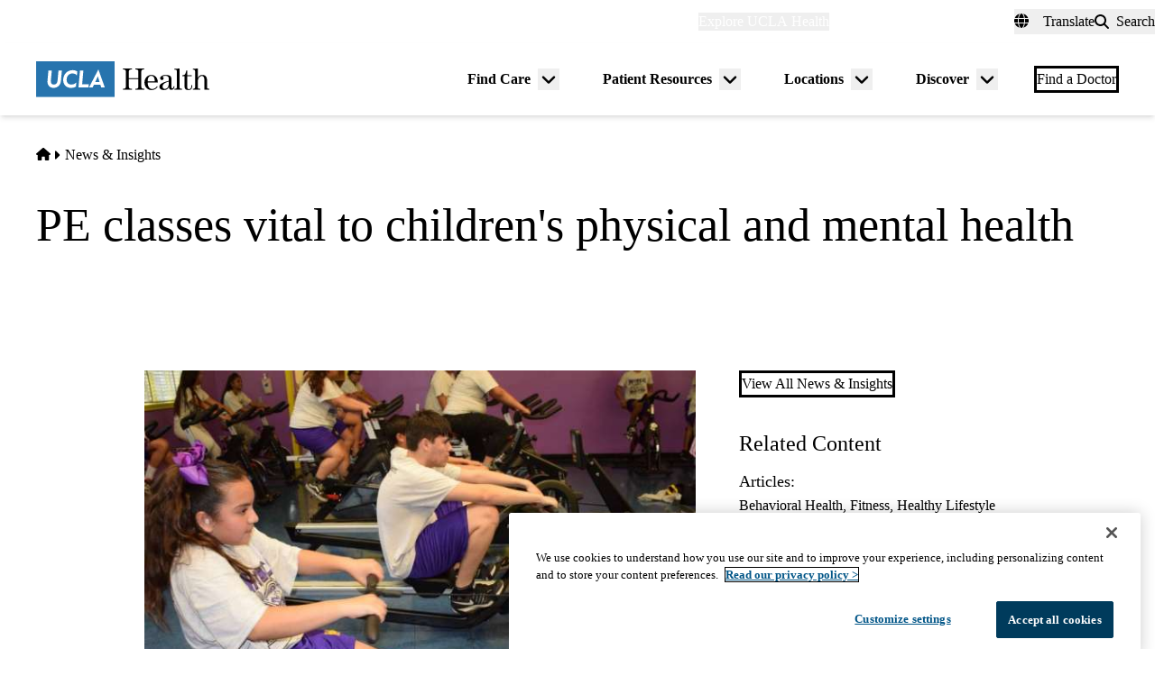

--- FILE ---
content_type: text/html; charset=UTF-8
request_url: https://aim-tag.hcn.health/iframe.html?client-origin=https%3A%2F%2Fwww.uclahealth.org&pageview-id=c45962a0-f39e-11f0-a650-e3e4a2177540&stps=%7B%7D
body_size: 28717
content:
<!DOCTYPE html>
<html>
  <head>
    <meta charset="utf-8">
    <title></title>
    <script>function aimtagb(a,b){var c=aimtaga();return aimtagb=function(d,e){d=d-0x189;var f=c[d];return f;},aimtagb(a,b);}(function(a,b){var jY=aimtagb,c=a();while(!![]){try{var d=-parseInt(jY(0x2e5))/0x1+-parseInt(jY(0x1df))/0x2+parseInt(jY(0x206))/0x3*(parseInt(jY(0x315))/0x4)+-parseInt(jY(0x277))/0x5*(-parseInt(jY(0x1f8))/0x6)+parseInt(jY(0x2ea))/0x7+-parseInt(jY(0x2fe))/0x8*(parseInt(jY(0x342))/0x9)+parseInt(jY(0x32d))/0xa;if(d===b)break;else c['push'](c['shift']());}catch(e){c['push'](c['shift']());}}}(aimtaga,0xcfa8e),!(function(){var jZ=aimtagb,a0=jZ(0x323)!=typeof globalThis?globalThis:'undefined'!=typeof self?self:jZ(0x323)!=typeof window?window:jZ(0x323)!=typeof global?global:{};function a1(jq){var k0=jZ;return jq&&jq[k0(0x229)]?jq[k0(0x329)]:jq;}function a2(jq,js,ju,jv){Object['defineProperty'](jq,js,{'get':ju,'set':jv,'enumerable':!0x0,'configurable':!0x0});}var a3={},a4={},a5=a0[jZ(0x2d0)];null==a5&&((a5=function(jq){var k1=jZ;if(jq in a3)return a3[jq][k1(0x330)];if(jq in a4){var js=a4[jq];delete a4[jq];var ju={'id':jq,'exports':{}};return a3[jq]=ju,js['call'](ju[k1(0x330)],ju,ju[k1(0x330)]),ju[k1(0x330)];}var jv=new Error('Cannot\x20find\x20module\x20\x27'+jq+'\x27');throw jv[k1(0x1ae)]=k1(0x21e),jv;})['register']=function(jq,js){a4[jq]=js;},a0[jZ(0x2d0)]=a5),a5[jZ(0x1ef)](jZ(0x242),function(jq,js){var k2=jZ,ju;jq[k2(0x330)]=(ju=a5(k2(0x18f)),a5('JGygf'),a5('f5VSG'),ju['HmacSHA256']);}),a5[jZ(0x1ef)](jZ(0x18f),function(jq,js){var k3=jZ,ju;jq[k3(0x330)]=(ju=ju||function(jv,jw){var k5=k3,jx=Object['create']||(function(){function jI(){}return function(jJ){var k4=aimtagb,jK;return jI[k4(0x344)]=jJ,jK=new jI(),jI[k4(0x344)]=null,jK;};}()),jy={},jz=jy['lib']={},jA=jz[k5(0x316)]={'extend':function(jI){var k6=k5,jJ=jx(this);return jI&&jJ['mixIn'](jI),jJ[k6(0x276)](k6(0x1c9))&&this[k6(0x1c9)]!==jJ[k6(0x1c9)]||(jJ[k6(0x1c9)]=function(){var k7=k6;jJ[k7(0x1c5)][k7(0x1c9)][k7(0x267)](this,arguments);}),jJ[k6(0x1c9)][k6(0x344)]=jJ,jJ[k6(0x1c5)]=this,jJ;},'create':function(){var k8=k5,jI=this[k8(0x220)]();return jI[k8(0x1c9)]['apply'](jI,arguments),jI;},'init':function(){},'mixIn':function(jI){var k9=k5;for(var jJ in jI)jI[k9(0x276)](jJ)&&(this[jJ]=jI[jJ]);jI['hasOwnProperty'](k9(0x2f9))&&(this[k9(0x2f9)]=jI[k9(0x2f9)]);},'clone':function(){var ka=k5;return this[ka(0x1c9)][ka(0x344)][ka(0x220)](this);}},jB=jz[k5(0x2b1)]=jA[k5(0x220)]({'init':function(jI,jJ){var kb=k5;jI=this['words']=jI||[],this['sigBytes']=jJ!=jw?jJ:0x4*jI[kb(0x2be)];},'toString':function(jI){var kc=k5;return(jI||jD)[kc(0x1e3)](this);},'concat':function(jI){var kd=k5,jJ=this[kd(0x237)],jK=jI[kd(0x237)],jL=this[kd(0x1f6)],jM=jI[kd(0x1f6)];if(this[kd(0x18a)](),jL%0x4)for(var jN=0x0;jN<jM;jN++){var jO=jK[jN>>>0x2]>>>0x18-jN%0x4*0x8&0xff;jJ[jL+jN>>>0x2]|=jO<<0x18-(jL+jN)%0x4*0x8;}else{for(jN=0x0;jN<jM;jN+=0x4)jJ[jL+jN>>>0x2]=jK[jN>>>0x2];}return this[kd(0x1f6)]+=jM,this;},'clamp':function(){var ke=k5,jI=this[ke(0x237)],jJ=this[ke(0x1f6)];jI[jJ>>>0x2]&=0xffffffff<<0x20-jJ%0x4*0x8,jI['length']=jv[ke(0x1ea)](jJ/0x4);},'clone':function(){var kf=k5,jI=jA['clone'][kf(0x263)](this);return jI['words']=this[kf(0x237)][kf(0x2b8)](0x0),jI;},'random':function(jI){var kh=k5;for(var jJ,jK=[],jL=function(jO){var jP=0x3ade68b1,jQ=0xffffffff;return function(){var kg=aimtagb,jR=((jP=0x9069*(0xffff&jP)+(jP>>0x10)&jQ)<<0x10)+(jO=0x4650*(0xffff&jO)+(jO>>0x10)&jQ)&jQ;return jR/=0x100000000,(jR+=0.5)*(jv[kg(0x26a)]()>0.5?0x1:-0x1);};},jM=0x0;jM<jI;jM+=0x4){var jN=jL(0x100000000*(jJ||jv[kh(0x26a)]()));jJ=0x3ade67b7*jN(),jK[kh(0x1f9)](0x100000000*jN()|0x0);}return new jB[(kh(0x1c9))](jK,jI);}}),jC=jy[k5(0x333)]={},jD=jC[k5(0x24a)]={'stringify':function(jI){var ki=k5;for(var jJ=jI[ki(0x237)],jK=jI[ki(0x1f6)],jL=[],jM=0x0;jM<jK;jM++){var jN=jJ[jM>>>0x2]>>>0x18-jM%0x4*0x8&0xff;jL[ki(0x1f9)]((jN>>>0x4)[ki(0x2f9)](0x10)),jL[ki(0x1f9)]((0xf&jN)[ki(0x2f9)](0x10));}return jL[ki(0x2fc)]('');},'parse':function(jI){var kj=k5;for(var jJ=jI[kj(0x2be)],jK=[],jL=0x0;jL<jJ;jL+=0x2)jK[jL>>>0x3]|=parseInt(jI[kj(0x34c)](jL,0x2),0x10)<<0x18-jL%0x8*0x4;return new jB[(kj(0x1c9))](jK,jJ/0x2);}},jE=jC[k5(0x288)]={'stringify':function(jI){var kk=k5;for(var jJ=jI['words'],jK=jI[kk(0x1f6)],jL=[],jM=0x0;jM<jK;jM++){var jN=jJ[jM>>>0x2]>>>0x18-jM%0x4*0x8&0xff;jL[kk(0x1f9)](String[kk(0x2f7)](jN));}return jL[kk(0x2fc)]('');},'parse':function(jI){var kl=k5;for(var jJ=jI[kl(0x2be)],jK=[],jL=0x0;jL<jJ;jL++)jK[jL>>>0x2]|=(0xff&jI[kl(0x261)](jL))<<0x18-jL%0x4*0x8;return new jB['init'](jK,jJ);}},jF=jC[k5(0x22d)]={'stringify':function(jI){var km=k5;try{return decodeURIComponent(escape(jE[km(0x1e3)](jI)));}catch(jJ){throw new Error(km(0x34b));}},'parse':function(jI){return jE['parse'](unescape(encodeURIComponent(jI)));}},jG=jz[k5(0x190)]=jA[k5(0x220)]({'reset':function(){var kn=k5;this[kn(0x2c7)]=new jB['init'](),this[kn(0x1a7)]=0x0;},'_append':function(jI){var ko=k5;'string'==typeof jI&&(jI=jF[ko(0x18b)](jI)),this['_data'][ko(0x1a0)](jI),this[ko(0x1a7)]+=jI['sigBytes'];},'_process':function(jI){var kp=k5,jJ=this['_data'],jK=jJ[kp(0x237)],jL=jJ[kp(0x1f6)],jM=this[kp(0x2c5)],jN=jL/(0x4*jM),jO=(jN=jI?jv[kp(0x1ea)](jN):jv[kp(0x275)]((0x0|jN)-this['_minBufferSize'],0x0))*jM,jP=jv['min'](0x4*jO,jL);if(jO){for(var jQ=0x0;jQ<jO;jQ+=jM)this['_doProcessBlock'](jK,jQ);var jR=jK[kp(0x34a)](0x0,jO);jJ[kp(0x1f6)]-=jP;}return new jB['init'](jR,jP);},'clone':function(){var kq=k5,jI=jA[kq(0x304)][kq(0x263)](this);return jI[kq(0x2c7)]=this[kq(0x2c7)]['clone'](),jI;},'_minBufferSize':0x0}),jH=(jz['Hasher']=jG['extend']({'cfg':jA['extend'](),'init':function(jI){var kr=k5;this[kr(0x2c3)]=this[kr(0x2c3)][kr(0x220)](jI),this[kr(0x254)]();},'reset':function(){var ks=k5;jG[ks(0x254)][ks(0x263)](this),this[ks(0x327)]();},'update':function(jI){var kt=k5;return this['_append'](jI),this[kt(0x30f)](),this;},'finalize':function(jI){var ku=k5;return jI&&this[ku(0x2b7)](jI),this[ku(0x21f)]();},'blockSize':0x10,'_createHelper':function(jI){return function(jJ,jK){var kv=aimtagb;return new jI[(kv(0x1c9))](jK)[kv(0x192)](jJ);};},'_createHmacHelper':function(jI){return function(jJ,jK){var kw=aimtagb;return new jH['HMAC'][(kw(0x1c9))](jI,jK)[kw(0x192)](jJ);};}}),jy[k5(0x2fd)]={});return jy;}(Math),ju);}),a5[jZ(0x1ef)]('JGygf',function(jq,js){var kx=jZ,ju;jq[kx(0x330)]=(ju=a5(kx(0x18f)),function(jv){var ky=kx,jw=ju,jx=jw['lib'],jy=jx[ky(0x2b1)],jz=jx[ky(0x240)],jA=jw[ky(0x2fd)],jB=[],jC=[];!(function(){function jF(jJ){var kz=aimtagb;for(var jK=jv[kz(0x19d)](jJ),jL=0x2;jL<=jK;jL++)if(!(jJ%jL))return!0x1;return!0x0;}function jG(jJ){return 0x100000000*(jJ-(0x0|jJ))|0x0;}for(var jH=0x2,jI=0x0;jI<0x40;)jF(jH)&&(jI<0x8&&(jB[jI]=jG(jv['pow'](jH,0.5))),jC[jI]=jG(jv['pow'](jH,0x1/0x3)),jI++),jH++;}());var jD=[],jE=jA[ky(0x198)]=jz[ky(0x220)]({'_doReset':function(){var kA=ky;this[kA(0x345)]=new jy[(kA(0x1c9))](jB[kA(0x2b8)](0x0));},'_doProcessBlock':function(jF,jG){var kB=ky;for(var jH=this[kB(0x345)][kB(0x237)],jI=jH[0x0],jJ=jH[0x1],jK=jH[0x2],jL=jH[0x3],jM=jH[0x4],jN=jH[0x5],jO=jH[0x6],jP=jH[0x7],jQ=0x0;jQ<0x40;jQ++){if(jQ<0x10)jD[jQ]=0x0|jF[jG+jQ];else{var jR=jD[jQ-0xf],jS=(jR<<0x19|jR>>>0x7)^(jR<<0xe|jR>>>0x12)^jR>>>0x3,jT=jD[jQ-0x2],jU=(jT<<0xf|jT>>>0x11)^(jT<<0xd|jT>>>0x13)^jT>>>0xa;jD[jQ]=jS+jD[jQ-0x7]+jU+jD[jQ-0x10];}var jV=jI&jJ^jI&jK^jJ&jK,jW=(jI<<0x1e|jI>>>0x2)^(jI<<0x13|jI>>>0xd)^(jI<<0xa|jI>>>0x16),jX=jP+((jM<<0x1a|jM>>>0x6)^(jM<<0x15|jM>>>0xb)^(jM<<0x7|jM>>>0x19))+(jM&jN^~jM&jO)+jC[jQ]+jD[jQ];jP=jO,jO=jN,jN=jM,jM=jL+jX|0x0,jL=jK,jK=jJ,jJ=jI,jI=jX+(jW+jV)|0x0;}jH[0x0]=jH[0x0]+jI|0x0,jH[0x1]=jH[0x1]+jJ|0x0,jH[0x2]=jH[0x2]+jK|0x0,jH[0x3]=jH[0x3]+jL|0x0,jH[0x4]=jH[0x4]+jM|0x0,jH[0x5]=jH[0x5]+jN|0x0,jH[0x6]=jH[0x6]+jO|0x0,jH[0x7]=jH[0x7]+jP|0x0;},'_doFinalize':function(){var kC=ky,jF=this[kC(0x2c7)],jG=jF[kC(0x237)],jH=0x8*this[kC(0x1a7)],jI=0x8*jF['sigBytes'];return jG[jI>>>0x5]|=0x80<<0x18-jI%0x20,jG[0xe+(jI+0x40>>>0x9<<0x4)]=jv[kC(0x282)](jH/0x100000000),jG[0xf+(jI+0x40>>>0x9<<0x4)]=jH,jF[kC(0x1f6)]=0x4*jG['length'],this[kC(0x30f)](),this['_hash'];},'clone':function(){var kD=ky,jF=jz['clone'][kD(0x263)](this);return jF['_hash']=this[kD(0x345)][kD(0x304)](),jF;}});jw[ky(0x198)]=jz[ky(0x1b3)](jE),jw[ky(0x1c2)]=jz['_createHmacHelper'](jE);}(Math),ju[kx(0x198)]);}),a5[jZ(0x1ef)](jZ(0x1c4),function(jq,js){var kE=jZ,ju,jv,jw,jx;jq[kE(0x330)]=(ju=a5(kE(0x18f)),jw=(jv=ju)[kE(0x321)][kE(0x316)],jx=jv['enc'][kE(0x22d)],void(jv[kE(0x2fd)]['HMAC']=jw[kE(0x220)]({'init':function(jy,jz){var kF=kE;jy=this[kF(0x1c7)]=new jy[(kF(0x1c9))](),kF(0x1b0)==typeof jz&&(jz=jx[kF(0x18b)](jz));var jA=jy[kF(0x2c5)],jB=0x4*jA;jz['sigBytes']>jB&&(jz=jy[kF(0x192)](jz)),jz[kF(0x18a)]();for(var jC=this['_oKey']=jz[kF(0x304)](),jD=this[kF(0x1ec)]=jz[kF(0x304)](),jE=jC[kF(0x237)],jF=jD['words'],jG=0x0;jG<jA;jG++)jE[jG]^=0x5c5c5c5c,jF[jG]^=0x36363636;jC[kF(0x1f6)]=jD[kF(0x1f6)]=jB,this[kF(0x254)]();},'reset':function(){var kG=kE,jy=this[kG(0x1c7)];jy[kG(0x254)](),jy[kG(0x2cf)](this[kG(0x1ec)]);},'update':function(jy){var kH=kE;return this[kH(0x1c7)][kH(0x2cf)](jy),this;},'finalize':function(jy){var kI=kE,jz=this[kI(0x1c7)],jA=jz[kI(0x192)](jy);return jz[kI(0x254)](),jz[kI(0x192)](this['_oKey'][kI(0x304)]()[kI(0x1a0)](jA));}})));});var a6,a7,a8={},a9=function(jq){return jq&&jq['Math']==Math&&jq;};a8=a9(jZ(0x2af)==typeof globalThis&&globalThis)||a9(jZ(0x2af)==typeof window&&window)||a9(jZ(0x2af)==typeof self&&self)||a9(jZ(0x2af)==typeof a0&&a0)||(function(){return this;}())||Function(jZ(0x271))();var ab,ad;ab=!(ad=function(jq){try{return!!jq();}catch(js){return!0x0;}})(function(){var kJ=jZ;return 0x7!=Object[kJ(0x2e4)]({},0x1,{'get':function(){return 0x7;}})[0x1];});var af,ag={};af=!ad(function(){var kK=jZ,jq=function(){}[kK(0x2f5)]();return kK(0x1cd)!=typeof jq||jq[kK(0x276)](kK(0x344));});var ah,aj=Function['prototype']['call'];ag=af?aj[jZ(0x2f5)](aj):function(){return aj['apply'](aj,arguments);};var ak={}[jZ(0x23b)],al=Object['getOwnPropertyDescriptor'],am=al&&!ak['call']({0x1:0x2},0x1);ah=am?function(jq){var kL=jZ,js=al(this,jq);return!!js&&js[kL(0x2c0)];}:ak;var ap;ap=function(jq,js){return{'enumerable':!(0x1&jq),'configurable':!(0x2&jq),'writable':!(0x4&jq),'value':js};};var aq,au={},av={},aw=Function[jZ(0x344)],ax=aw[jZ(0x263)],ay=af&&aw[jZ(0x2f5)][jZ(0x2f5)](ax,ax);av=af?ay:function(jq){return function(){var kM=aimtagb;return ax[kM(0x267)](jq,arguments);};};var az,aA=av({}['toString']),aB=av(''[jZ(0x2b8)]);az=function(jq){return aB(aA(jq),0x8,-0x1);};var aC=Object,aD=av(''['split']);au=ad(function(){var kN=jZ;return!aC('z')[kN(0x23b)](0x0);})?function(jq){var kO=jZ;return kO(0x2e6)==az(jq)?aD(jq,''):aC(jq);}:aC;var aE,aF;aF=function(jq){return null==jq;};var aG=TypeError;aE=function(jq){var kP=jZ;if(aF(jq))throw aG(kP(0x1fe)+jq);return jq;},aq=function(jq){return au(aE(jq));};var aH,aI,aJ,aK={},aL={},aM=jZ(0x2af)==typeof document&&document[jZ(0x2b9)],aN=(aJ={'all':aM,'IS_HTMLDDA':void 0x0===aM&&void 0x0!==aM})['all'];aL=aJ[jZ(0x26f)]?function(jq){return'function'==typeof jq||jq===aN;}:function(jq){var kQ=jZ;return kQ(0x1cd)==typeof jq;};var aO=aJ['all'];aK=aJ[jZ(0x26f)]?function(jq){return'object'==typeof jq?null!==jq:aL(jq)||jq===aO;}:function(jq){return'object'==typeof jq?null!==jq:aL(jq);};var aP,aQ={},aR=function(jq){return aL(jq)?jq:void 0x0;};aP=function(jq,js){var kR=jZ;return arguments[kR(0x2be)]<0x2?aR(a8[jq]):a8[jq]&&a8[jq][js];};var aS={};aS=av({}[jZ(0x306)]);var aT,aU,aV,aW={};aW='undefined'!=typeof navigator&&String(navigator[jZ(0x281)])||'';var aX,aY,aZ=a8[jZ(0x251)],b0=a8[jZ(0x1ad)],b1=aZ&&aZ[jZ(0x227)]||b0&&b0[jZ(0x1d8)],b2=b1&&b1['v8'];b2&&(aY=(aX=b2[jZ(0x322)]('.'))[0x0]>0x0&&aX[0x0]<0x4?0x1:+(aX[0x0]+aX[0x1])),!aY&&aW&&(!(aX=aW['match'](/Edge\/(\d+)/))||aX[0x1]>=0x4a)&&(aX=aW['match'](/Chrome\/(\d+)/))&&(aY=+aX[0x1]),aV=aY,aT=(aU=!!Object[jZ(0x252)]&&!ad(function(){var jq=Symbol();return!String(jq)||!(Object(jq)instanceof Symbol)||!Symbol['sham']&&aV&&aV<0x29;}))&&!Symbol[jZ(0x343)]&&'symbol'==typeof Symbol[jZ(0x31c)];var b3=Object;aQ=aT?function(jq){var kS=jZ;return kS(0x347)==typeof jq;}:function(jq){var kT=jZ,js=aP('Symbol');return aL(js)&&aS(js[kT(0x344)],b3(jq));};var b4,b5,b6,b7=String;b6=function(jq){var kU=jZ;try{return b7(jq);}catch(js){return kU(0x2d6);}};var b8=TypeError;b5=function(jq){if(aL(jq))return jq;throw b8(b6(jq)+'\x20is\x20not\x20a\x20function');},b4=function(jq,js){var ju=jq[js];return aF(ju)?void 0x0:b5(ju);};var b9,bb=TypeError;b9=function(jq,js){var kV=jZ,ju,jv;if(kV(0x1b0)===js&&aL(ju=jq[kV(0x2f9)])&&!aK(jv=ag(ju,jq)))return jv;if(aL(ju=jq[kV(0x20c)])&&!aK(jv=ag(ju,jq)))return jv;if('string'!==js&&aL(ju=jq['toString'])&&!aK(jv=ag(ju,jq)))return jv;throw bb(kV(0x1cf));};var bd,bf,bg,bh={},bj=Object[jZ(0x2e4)];bg=function(jq,js){try{bj(a8,jq,{'value':js,'configurable':!0x0,'writable':!0x0});}catch(ju){a8[jq]=js;}return js;};var bk=jZ(0x29c),bl=a8[bk]||bg(bk,{});bh=bl,(bf=function(jq,js){return bh[jq]||(bh[jq]=void 0x0!==js?js:{});})(jZ(0x227),[])[jZ(0x1f9)]({'version':'3.27.2','mode':jZ(0x2c8),'copyright':'©\x202014-2023\x20Denis\x20Pushkarev\x20(zloirock.ru)','license':jZ(0x2aa),'source':'https://github.com/zloirock/core-js'});var bm,bp={},bq=Object;bm=function(jq){return bq(aE(jq));};var bs=av({}[jZ(0x276)]);bp=Object[jZ(0x2de)]||function(jq,js){return bs(bm(jq),js);};var bu,bv=0x0,bw=Math[jZ(0x26a)](),bx=av(0x1[jZ(0x2f9)]);bu=function(jq){var kW=jZ;return kW(0x291)+(void 0x0===jq?'':jq)+')_'+bx(++bv+bw,0x24);};var by=a8[jZ(0x318)],bz=bf(jZ(0x1d5)),bA=aT?by[jZ(0x266)]||by:by&&by[jZ(0x340)]||bu;bd=function(jq){var kX=jZ;return bp(bz,jq)||(bz[jq]=aU&&bp(by,jq)?by[jq]:bA(kX(0x314)+jq)),bz[jq];};var bB=TypeError,bC=bd(jZ(0x279));aI=function(jq,js){var kY=jZ;if(!aK(jq)||aQ(jq))return jq;var ju,jv=b4(jq,bC);if(jv){if(void 0x0===js&&(js=kY(0x329)),ju=ag(jv,jq,js),!aK(ju)||aQ(ju))return ju;throw bB(kY(0x1cf));}return void 0x0===js&&(js=kY(0x33b)),b9(jq,js);},aH=function(jq){var kZ=jZ,js=aI(jq,kZ(0x1b0));return aQ(js)?js:js+'';};var bD,bE,bF=a8[jZ(0x320)],bG=aK(bF)&&aK(bF['createElement']);bE=function(jq){var l0=jZ;return bG?bF[l0(0x299)](jq):{};},bD=!ab&&!ad(function(){var l1=jZ;return 0x7!=Object[l1(0x2e4)](bE(l1(0x1ba)),'a',{'get':function(){return 0x7;}})['a'];});var bH,bI,bJ=Object[jZ(0x307)],bK=a7=ab?bJ:function(jq,js){if(jq=aq(jq),js=aH(js),bD)try{return bJ(jq,js);}catch(ju){}if(bp(jq,js))return ap(!ag(ah,jq,js),jq[js]);},bL={};bI=ab&&ad(function(){var l2=jZ;return 0x2a!=Object[l2(0x2e4)](function(){},l2(0x344),{'value':0x2a,'writable':!0x1})['prototype'];});var bM,bN=String,bO=TypeError;bM=function(jq){var l3=jZ;if(aK(jq))return jq;throw bO(bN(jq)+l3(0x324));};var bP=TypeError,bQ=Object[jZ(0x2e4)],bR=Object[jZ(0x307)],bS=jZ(0x2c0),bT='configurable',bU=jZ(0x1d0);bH=ab?bI?function(jq,js,ju){var l4=jZ;if(bM(jq),js=aH(js),bM(ju),'function'==typeof jq&&l4(0x344)===js&&l4(0x290)in ju&&bU in ju&&!ju[bU]){var jv=bR(jq,js);jv&&jv[bU]&&(jq[js]=ju[l4(0x290)],ju={'configurable':bT in ju?ju[bT]:jv[bT],'enumerable':bS in ju?ju[bS]:jv[bS],'writable':!0x1});}return bQ(jq,js,ju);}:bQ:function(jq,js,ju){var l5=jZ;if(bM(jq),js=aH(js),bM(ju),bD)try{return bQ(jq,js,ju);}catch(jv){}if(l5(0x265)in ju||l5(0x2b0)in ju)throw bP(l5(0x34f));return'value'in ju&&(jq[js]=ju['value']),jq;},bL=ab?function(jq,js,ju){return bH(jq,js,ap(0x1,ju));}:function(jq,js,ju){return jq[js]=ju,jq;};var bV,bW,bX,bY=Function[jZ(0x344)],bZ=ab&&Object[jZ(0x307)],c0=bp(bY,'name'),c1=(bX={'EXISTS':c0,'PROPER':c0&&jZ(0x1fc)===function(){}[jZ(0x2ee)],'CONFIGURABLE':c0&&(!ab||ab&&bZ(bY,'name')[jZ(0x1fb)])})[jZ(0x26c)],c2={},c3=av(Function[jZ(0x2f9)]);aL(bh[jZ(0x225)])||(bh[jZ(0x225)]=function(jq){return c3(jq);}),c2=bh[jZ(0x225)];var c4,c5,c6=a8[jZ(0x2c1)];c5=aL(c6)&&/native code/[jZ(0x1ff)](String(c6));var c7,c8=bf(jZ(0x2cc));c7=function(jq){return c8[jq]||(c8[jq]=bu(jq));};var c9={};c9={};var cb,cd,cf,cg=jZ(0x247),ch=a8[jZ(0x1bd)],cj=a8['WeakMap'];if(c5||bh[jZ(0x2a8)]){var ck=bh[jZ(0x2a8)]||(bh['state']=new cj());ck[jZ(0x265)]=ck[jZ(0x265)],ck['has']=ck[jZ(0x27d)],ck[jZ(0x2b0)]=ck['set'],cb=function(jq,js){var l6=jZ;if(ck[l6(0x27d)](jq))throw ch(cg);return js['facade']=jq,ck[l6(0x2b0)](jq,js),js;},cd=function(jq){var l7=jZ;return ck[l7(0x265)](jq)||{};},cf=function(jq){return ck['has'](jq);};}else{var cl=c7(jZ(0x2a8));c9[cl]=!0x0,cb=function(jq,js){var l8=jZ;if(bp(jq,cl))throw ch(cg);return js[l8(0x262)]=jq,bL(jq,cl,js),js;},cd=function(jq){return bp(jq,cl)?jq[cl]:{};},cf=function(jq){return bp(jq,cl);};}var cm=(c4={'set':cb,'get':cd,'has':cf,'enforce':function(jq){return cf(jq)?cd(jq):cb(jq,{});},'getterFor':function(jq){return function(js){var l9=aimtagb,ju;if(!aK(js)||(ju=cd(js))[l9(0x2ae)]!==jq)throw ch(l9(0x1e7)+jq+l9(0x2c2));return ju;};}})['enforce'],cp=c4[jZ(0x265)],cq=String,cu=Object['defineProperty'],cv=av(''['slice']),cw=av(''[jZ(0x20a)]),cx=av([]['join']),cy=ab&&!ad(function(){var la=jZ;return 0x8!==cu(function(){},la(0x2be),{'value':0x8})[la(0x2be)];}),cz=String(String)[jZ(0x322)]('String'),cA=bW=function(jq,js,ju){var lb=jZ;'Symbol('===cv(cq(js),0x0,0x7)&&(js='['+cw(cq(js),/^Symbol\(([^)]*)\)/,'$1')+']'),ju&&ju[lb(0x2dd)]&&(js=lb(0x1a4)+js),ju&&ju[lb(0x258)]&&(js='set\x20'+js),(!bp(jq,'name')||c1&&jq[lb(0x2ee)]!==js)&&(ab?cu(jq,lb(0x2ee),{'value':js,'configurable':!0x0}):jq[lb(0x2ee)]=js),cy&&ju&&bp(ju,lb(0x31a))&&jq[lb(0x2be)]!==ju[lb(0x31a)]&&cu(jq,lb(0x2be),{'value':ju['arity']});try{ju&&bp(ju,'constructor')&&ju[lb(0x1ed)]?ab&&cu(jq,lb(0x344),{'writable':!0x1}):jq[lb(0x344)]&&(jq[lb(0x344)]=void 0x0);}catch(jw){}var jv=cm(jq);return bp(jv,'source')||(jv[lb(0x2fb)]=cx(cz,lb(0x1b0)==typeof js?js:'')),jq;};Function[jZ(0x344)][jZ(0x2f9)]=cA(function(){var lc=jZ;return aL(this)&&cp(this)[lc(0x2fb)]||c2(this);},jZ(0x2f9)),bV=function(jq,js,ju,jv){var ld=jZ;jv||(jv={});var jw=jv['enumerable'],jx=void 0x0!==jv['name']?jv[ld(0x2ee)]:js;if(aL(ju)&&bW(ju,jx,jv),jv[ld(0x2c8)])jw?jq[js]=ju:bg(js,ju);else{try{jv[ld(0x2da)]?jq[js]&&(jw=!0x0):delete jq[js];}catch(jy){}jw?jq[js]=ju:bH(jq,js,{'value':ju,'enumerable':!0x1,'configurable':!jv['nonConfigurable'],'writable':!jv['nonWritable']});}return jq;};var cB,cC,cD,cE,cF,cG={},cH={},cI=Math[jZ(0x1ea)],cJ=Math[jZ(0x282)];cH=Math[jZ(0x25d)]||function(jq){var js=+jq;return(js>0x0?cJ:cI)(js);},cF=function(jq){var js=+jq;return js!=js||0x0===js?0x0:cH(js);};var cK=Math[jZ(0x275)],cL=Math[jZ(0x338)];cE=function(jq,js){var ju=cF(jq);return ju<0x0?cK(ju+js,0x0):cL(ju,js);};var cM,cN,cO=Math[jZ(0x338)];cN=function(jq){return jq>0x0?cO(cF(jq),0x1fffffffffffff):0x0;},cM=function(jq){var le=jZ;return cN(jq[le(0x2be)]);};var cP=function(jq){return function(js,ju,jv){var jw,jx=aq(js),jy=cM(jx),jz=cE(jv,jy);if(jq&&ju!=ju){for(;jy>jz;)if((jw=jx[jz++])!=jw)return!0x0;}else{for(;jy>jz;jz++)if((jq||jz in jx)&&jx[jz]===ju)return jq||jz||0x0;}return!jq&&-0x1;};},cQ={'includes':cP(!0x0),'indexOf':cP(!0x1)}[jZ(0x25a)],cR=av([][jZ(0x1f9)]);cD=function(jq,js){var lf=jZ,ju,jv=aq(jq),jw=0x0,jx=[];for(ju in jv)!bp(c9,ju)&&bp(jv,ju)&&cR(jx,ju);for(;js[lf(0x2be)]>jw;)bp(jv,ju=js[jw++])&&(~cQ(jx,ju)||cR(jx,ju));return jx;};var cS,cT={},cU=(cT=[jZ(0x1ed),jZ(0x276),jZ(0x306),jZ(0x23b),jZ(0x21b),jZ(0x2f9),jZ(0x20c)])[jZ(0x1a0)](jZ(0x2be),'prototype');cC=Object[jZ(0x33e)]||function(jq){return cD(jq,cU);},cS=Object[jZ(0x252)];var cV=av([][jZ(0x1a0)]);cG=aP(jZ(0x1dd),jZ(0x2e0))||function(jq){var js=cC(bM(jq));return cS?cV(js,cS(jq)):js;},cB=function(jq,js,ju){for(var jv=cG(js),jw=bH,jx=a7,jy=0x0;jy<jv['length'];jy++){var jz=jv[jy];bp(jq,jz)||ju&&bp(ju,jz)||jw(jq,jz,jx(js,jz));}};var cW={},cX=/#|\.prototype\./,cY=function(jq,js){var ju=d0[cZ(jq)];return ju==d2||ju!=d1&&(aL(js)?ad(js):!!js);},cZ=cY[jZ(0x289)]=function(jq){var lg=jZ;return String(jq)[lg(0x20a)](cX,'.')[lg(0x25e)]();},d0=cY['data']={},d1=cY['NATIVE']='N',d2=cY[jZ(0x269)]='P';cW=cY,a6=function(jq,js){var lh=jZ,ju,jv,jw,jx,jy,jz=jq['target'],jA=jq[lh(0x2c8)],jB=jq[lh(0x32c)];if(ju=jA?a8:jB?a8[jz]||bg(jz,{}):(a8[jz]||{})[lh(0x344)])for(jv in js){if(jx=js[jv],jw=jq[lh(0x218)]?(jy=bK(ju,jv))&&jy[lh(0x290)]:ju[jv],!cW(jA?jv:jz+(jB?'.':'#')+jv,jq[lh(0x230)])&&void 0x0!==jw){if(typeof jx==typeof jw)continue;cB(jx,jw);}(jq['sham']||jw&&jw[lh(0x343)])&&bL(jx,'sham',!0x0),bV(ju,jv,jx,jq);}};var d3,d4={};d4=Object[jZ(0x2cc)]||function(jq){return cD(jq,cT);};var d5=Object['assign'],d6=Object[jZ(0x2e4)],d7=av([][jZ(0x1a0)]);d3=!d5||ad(function(){var li=jZ;if(ab&&0x1!==d5({'b':0x1},d5(d6({},'a',{'enumerable':!0x0,'get':function(){d6(this,'b',{'value':0x3,'enumerable':!0x1});}}),{'b':0x2}))['b'])return!0x0;var jq={},js={},ju=Symbol(),jv=li(0x2d4);return jq[ju]=0x7,jv[li(0x322)]('')[li(0x2a9)](function(jw){js[jw]=jw;}),0x7!=d5({},jq)[ju]||d4(d5({},js))[li(0x2fc)]('')!=jv;})?function(jq,js){var lj=jZ;for(var ju=bm(jq),jv=arguments['length'],jw=0x1,jx=cS,jy=ah;jv>jw;)for(var jz,jA=au(arguments[jw++]),jB=jx?d7(d4(jA),jx(jA)):d4(jA),jC=jB[lj(0x2be)],jD=0x0;jC>jD;)jz=jB[jD++],ab&&!ag(jy,jA,jz)||(ju[jz]=jA[jz]);return ju;}:d5,a6({'target':jZ(0x2d6),'stat':!0x0,'arity':0x2,'forced':Object[jZ(0x241)]!==d3},{'assign':d3});var d8,d9,db={};d9=ab&&!bI?Object[jZ(0x2e1)]:function(jq,js){var lk=jZ;bM(jq);for(var ju,jv=aq(js),jw=d4(js),jx=jw[lk(0x2be)],jy=0x0;jx>jy;)bH(jq,ju=jw[jy++],jv[ju]);return jq;};var dd={};dd=aP(jZ(0x320),'documentElement');var df,dg=jZ(0x344),dh='script',dj=c7(jZ(0x280)),dk=function(){},dl=function(jq){return'<'+dh+'>'+jq+'</'+dh+'>';},dm=function(jq){var ll=jZ;jq['write'](dl('')),jq[ll(0x2f1)]();var js=jq[ll(0x1b7)]['Object'];return jq=null,js;},dp=function(){var lm=jZ;try{df=new ActiveXObject('htmlfile');}catch(jw){}var jq,js,ju;dp=lm(0x323)!=typeof document?document[lm(0x22b)]&&df?dm(df):(js=bE(lm(0x1c6)),ju='java'+dh+':',js[lm(0x298)]['display']=lm(0x331),dd[lm(0x1b5)](js),js['src']=String(ju),(jq=js[lm(0x2ff)][lm(0x320)])[lm(0x23f)](),jq[lm(0x2ec)](dl(lm(0x301))),jq['close'](),jq['F']):dm(df);for(var jv=cT['length'];jv--;)delete dp[dg][cT[jv]];return dp();};c9[dj]=!0x0,db=Object[jZ(0x26e)]||function(jq,js){var ju;return null!==jq?(dk[dg]=bM(jq),ju=new dk(),dk[dg]=null,ju[dj]=jq):ju=dp(),void 0x0===js?ju:d9(ju,js);};var dq=bH,du=bd(jZ(0x2db)),dv=Array[jZ(0x344)];null==dv[du]&&dq(dv,du,{'configurable':!0x0,'value':db(null)}),d8=function(jq){dv[du][jq]=!0x0;};var dw={};dw={};var dx,dy,dz,dA,dB=bH,dC={};dA=!ad(function(){var ln=jZ;function jq(){}return jq[ln(0x344)]['constructor']=null,Object[ln(0x1ce)](new jq())!==jq['prototype'];});var dD=c7(jZ(0x280)),dE=Object,dF=dE[jZ(0x344)];dC=dA?dE['getPrototypeOf']:function(jq){var js=bm(jq);if(bp(js,dD))return js[dD];var ju=js['constructor'];return aL(ju)&&js instanceof ju?ju['prototype']:js instanceof dE?dF:null;};var dG,dH,dI,dJ=bd(jZ(0x31c)),dK=!0x1;[][jZ(0x2cc)]&&(jZ(0x1b1)in(dI=[]['keys']())?(dH=dC(dC(dI)))!==Object[jZ(0x344)]&&(dG=dH):dK=!0x0),(!aK(dG)||ad(function(){var lo=jZ,jq={};return dG[dJ][lo(0x263)](jq)!==jq;}))&&(dG={}),aL(dG[dJ])||bV(dG,dJ,function(){return this;});var dL,dM=(dz={'IteratorPrototype':dG,'BUGGY_SAFARI_ITERATORS':dK})[jZ(0x224)],dN=bH,dO=bd(jZ(0x302));dL=function(jq,js,ju){var lp=jZ;jq&&!ju&&(jq=jq[lp(0x344)]),jq&&!bp(jq,dO)&&dN(jq,dO,{'configurable':!0x0,'value':js});};var dP=function(){return this;};dy=function(jq,js,ju,jv){var lq=jZ,jw=js+lq(0x260);return jq[lq(0x344)]=db(dM,{'next':ap(+!jv,ju)}),dL(jq,jw,!0x1),dw[jw]=dP,jq;};var dQ,dR={},dS=String,dT=TypeError;dQ=function(jq){var lr=jZ;if(lr(0x2af)==typeof jq||aL(jq))return jq;throw dT(lr(0x2e8)+dS(jq)+lr(0x33a));},dR=Object[jZ(0x1f3)]||('__proto__'in{}?(function(){var ls=jZ,jq,js=!0x1,ju={};try{(jq=av(Object[ls(0x307)](Object[ls(0x344)],ls(0x296))['set']))(ju,[]),js=ju instanceof Array;}catch(jv){}return function(jw,jx){return bM(jw),dQ(jx),js?jq(jw,jx):jw['__proto__']=jx,jw;};}()):void 0x0);var dU=bX[jZ(0x31d)],dV=bX[jZ(0x26c)],dW=dz['IteratorPrototype'],dX=dz[jZ(0x23c)],dY=bd(jZ(0x31c)),dZ=jZ(0x2cc),e0=jZ(0x1de),e1='entries',e2=function(){return this;};dx=function(jq,js,ju,jv,jw,jx,jy){var lt=jZ;dy(ju,js,jv);var jz,jA,jB,jC=function(jJ){if(jJ===jw&&jH)return jH;if(!dX&&jJ in jF)return jF[jJ];switch(jJ){case dZ:case e0:case e1:return function(){return new ju(this,jJ);};}return function(){return new ju(this);};},jD=js+lt(0x260),jE=!0x1,jF=jq[lt(0x344)],jG=jF[dY]||jF[lt(0x284)]||jw&&jF[jw],jH=!dX&&jG||jC(jw),jI=lt(0x255)==js&&jF[lt(0x213)]||jG;if(jI&&(jz=dC(jI[lt(0x263)](new jq())))!==Object[lt(0x344)]&&jz[lt(0x1b1)]&&(dC(jz)!==dW&&(dR?dR(jz,dW):aL(jz[dY])||bV(jz,dY,e2)),dL(jz,jD,!0x0)),dU&&jw==e0&&jG&&jG[lt(0x2ee)]!==e0&&(dV?bL(jF,lt(0x2ee),e0):(jE=!0x0,jH=function(){return ag(jG,this);})),jw){if(jA={'values':jC(e0),'keys':jx?jH:jC(dZ),'entries':jC(e1)},jy){for(jB in jA)(dX||jE||!(jB in jF))&&bV(jF,jB,jA[jB]);}else a6({'target':js,'proto':!0x0,'forced':dX||jE},jA);}return jF[dY]!==jH&&bV(jF,dY,jH,{'name':jw}),dw[js]=jH,jA;};var e3;e3=function(jq,js){return{'value':jq,'done':js};};var e4='Array\x20Iterator',e5=c4[jZ(0x2b0)],e6=c4[jZ(0x2ab)](e4);dx(Array,'Array',function(jq,js){e5(this,{'type':e4,'target':aq(jq),'index':0x0,'kind':js});},function(){var lu=jZ,jq=e6(this),js=jq[lu(0x1cc)],ju=jq[lu(0x26b)],jv=jq[lu(0x28f)]++;return!js||jv>=js['length']?(jq[lu(0x1cc)]=void 0x0,e3(void 0x0,!0x0)):e3(lu(0x2cc)==ju?jv:'values'==ju?js[jv]:[jv,js[jv]],!0x1);},jZ(0x1de));var e7=dw[jZ(0x32e)]=dw[jZ(0x255)];if(d8(jZ(0x2cc)),d8(jZ(0x1de)),d8(jZ(0x213)),ab&&jZ(0x1de)!==e7[jZ(0x2ee)])try{dB(e7,jZ(0x2ee),{'value':jZ(0x1de)});}catch(jq){}var e8,e9,eb,ed=(eb=function(js){var lv=jZ;if(lv(0x1e4)===az(js))return av(js);})(eb['bind']);e9=function(js,ju){return b5(js),void 0x0===ju?js:af?ed(js,ju):function(){return js['apply'](ju,arguments);};};var ef,eg=bd(jZ(0x31c)),eh=Array[jZ(0x344)];ef=function(js){var lw=jZ;return void 0x0!==js&&(dw[lw(0x255)]===js||eh[eg]===js);};var ej,ek,el,em={},ep={};ep[bd('toStringTag')]='z',el=jZ(0x2a0)===String(ep);var eq=bd(jZ(0x302)),eu=Object,ev='Arguments'==az((function(){return arguments;}()));em=el?az:function(js){var lx=jZ,ju,jv,jw;return void 0x0===js?lx(0x1ab):null===js?lx(0x253):lx(0x1b0)==typeof(jv=function(jx,jy){try{return jx[jy];}catch(jz){}}(ju=eu(js),eq))?jv:ev?az(ju):lx(0x2d6)==(jw=az(ju))&&aL(ju[lx(0x23e)])?lx(0x32e):jw;};var ew=bd(jZ(0x31c));ek=function(js){var ly=jZ;if(!aF(js))return b4(js,ew)||b4(js,ly(0x284))||dw[em(js)];};var ex=TypeError;ej=function(js,ju){var lz=jZ,jv=arguments[lz(0x2be)]<0x2?ek(js):ju;if(b5(jv))return bM(ag(jv,js));throw ex(b6(js)+'\x20is\x20not\x20iterable');};var ey;ey=function(js,ju,jv){var lA=jZ,jw,jx;bM(js);try{if(!(jw=b4(js,lA(0x20d)))){if('throw'===ju)throw jv;return jv;}jw=ag(jw,js);}catch(jy){jx=!0x0,jw=jy;}if('throw'===ju)throw jv;if(jx)throw jw;return bM(jw),jv;};var ez=TypeError,eA=function(js,ju){var lB=jZ;this['stopped']=js,this[lB(0x24b)]=ju;},eB=eA['prototype'];e8=function(js,ju,jv){var lC=jZ,jw,jx,jy,jz,jA,jB,jC,jD=jv&&jv[lC(0x209)],jE=!(!jv||!jv[lC(0x2c6)]),jF=!(!jv||!jv[lC(0x22c)]),jG=!(!jv||!jv[lC(0x2a3)]),jH=!(!jv||!jv['INTERRUPTED']),jI=e9(ju,jD),jJ=function(jL){var lD=lC;return jw&&ey(jw,lD(0x29f),jL),new eA(!0x0,jL);},jK=function(jL){return jE?(bM(jL),jH?jI(jL[0x0],jL[0x1],jJ):jI(jL[0x0],jL[0x1])):jH?jI(jL,jJ):jI(jL);};if(jF)jw=js[lC(0x31c)];else{if(jG)jw=js;else{if(!(jx=ek(js)))throw ez(b6(js)+lC(0x24d));if(ef(jx)){for(jy=0x0,jz=cM(js);jz>jy;jy++)if((jA=jK(js[jy]))&&aS(eB,jA))return jA;return new eA(!0x1);}jw=ej(js,jx);}}for(jB=jF?js['next']:jw[lC(0x1b1)];!(jC=ag(jB,jw))[lC(0x2d5)];){try{jA=jK(jC[lC(0x290)]);}catch(jL){ey(jw,lC(0x29e),jL);}if(lC(0x2af)==typeof jA&&jA&&aS(eB,jA))return jA;}return new eA(!0x1);};var eC;eC=function(js,ju,jv){var jw=aH(ju);jw in js?bH(js,jw,ap(0x0,jv)):js[jw]=jv;},a6({'target':jZ(0x2d6),'stat':!0x0},{'fromEntries':function(js){var ju={};return e8(js,function(jv,jw){eC(ju,jv,jw);},{'AS_ENTRIES':!0x0}),ju;}});var eD,eE,eF,eG,eH=eE={};function eI(){var lE=jZ;throw new Error(lE(0x28c));}function eJ(){var lF=jZ;throw new Error(lF(0x1e8));}function eK(js){var lG=jZ;if(eF===setTimeout)return setTimeout(js,0x0);if((eF===eI||!eF)&&setTimeout)return eF=setTimeout,setTimeout(js,0x0);try{return eF(js,0x0);}catch(ju){try{return eF[lG(0x263)](null,js,0x0);}catch(jv){return eF[lG(0x263)](this,js,0x0);}}}!(function(){var lH=jZ;try{eF=lH(0x1cd)==typeof setTimeout?setTimeout:eI;}catch(js){eF=eI;}try{eG=lH(0x1cd)==typeof clearTimeout?clearTimeout:eJ;}catch(ju){eG=eJ;}}());var eL,eM=[],eN=!0x1,eO=-0x1;function eP(){var lI=jZ;eN&&eL&&(eN=!0x1,eL[lI(0x2be)]?eM=eL[lI(0x1a0)](eM):eO=-0x1,eM[lI(0x2be)]&&eQ());}function eQ(){var lJ=jZ;if(!eN){var js=eK(eP);eN=!0x0;for(var ju=eM[lJ(0x2be)];ju;){for(eL=eM,eM=[];++eO<ju;)eL&&eL[eO][lJ(0x25f)]();eO=-0x1,ju=eM[lJ(0x2be)];}eL=null,eN=!0x1,function(jv){var lK=lJ;if(eG===clearTimeout)return clearTimeout(jv);if((eG===eJ||!eG)&&clearTimeout)return eG=clearTimeout,clearTimeout(jv);try{eG(jv);}catch(jw){try{return eG['call'](null,jv);}catch(jx){return eG[lK(0x263)](this,jv);}}}(js);}}function eR(js,ju){var lL=jZ;this[lL(0x1bb)]=js,this[lL(0x1e5)]=ju;}function eS(){}eH['nextTick']=function(js){var lM=jZ,ju=new Array(arguments[lM(0x2be)]-0x1);if(arguments[lM(0x2be)]>0x1){for(var jv=0x1;jv<arguments[lM(0x2be)];jv++)ju[jv-0x1]=arguments[jv];}eM[lM(0x1f9)](new eR(js,ju)),0x1!==eM['length']||eN||eK(eQ);},eR[jZ(0x344)][jZ(0x25f)]=function(){var lN=jZ;this[lN(0x1bb)][lN(0x267)](null,this[lN(0x1e5)]);},eH[jZ(0x311)]=jZ(0x1f7),eH[jZ(0x1f7)]=!0x0,eH[jZ(0x231)]={},eH[jZ(0x1e1)]=[],eH[jZ(0x1d8)]='',eH[jZ(0x227)]={},eH['on']=eS,eH[jZ(0x33d)]=eS,eH['once']=eS,eH['off']=eS,eH[jZ(0x294)]=eS,eH['removeAllListeners']=eS,eH['emit']=eS,eH[jZ(0x337)]=eS,eH[jZ(0x20e)]=eS,eH[jZ(0x222)]=function(js){return[];},eH[jZ(0x194)]=function(js){throw new Error('process.binding\x20is\x20not\x20supported');},eH[jZ(0x28e)]=function(){return'/';},eH[jZ(0x234)]=function(js){var lO=jZ;throw new Error(lO(0x216));},eH[jZ(0x1f2)]=function(){return 0x0;},eD=void 0x0!==eE&&'process'==az(eE);var eT,eU=bd(jZ(0x2a4));eT=function(js){var ju=aP(js),jv=bH;ab&&ju&&!ju[eU]&&jv(ju,eU,{'configurable':!0x0,'get':function(){return this;}});};var eV,eW=TypeError;eV=function(js,ju){var lP=jZ;if(aS(ju,js))return js;throw eW(lP(0x238));};var eX,eY,eZ={},f0=function(){},f1=[],f2=aP('Reflect',jZ(0x1a8)),f3=/^\s*(?:class|function)\b/,f4=av(f3[jZ(0x215)]),f5=!f3['exec'](f0),f6=function(js){if(!aL(js))return!0x1;try{return f2(f0,f1,js),!0x0;}catch(ju){return!0x1;}},f7=function(js){var lQ=jZ;if(!aL(js))return!0x1;switch(em(js)){case'AsyncFunction':case lQ(0x313):case lQ(0x270):return!0x1;}try{return f5||!!f4(f3,c2(js));}catch(ju){return!0x0;}};f7['sham']=!0x0,eZ=!f2||ad(function(){var lR=jZ,js;return f6(f6[lR(0x263)])||!f6(Object)||!f6(function(){js=!0x0;})||js;})?f7:f6;var f8=TypeError;eY=function(js){var lS=jZ;if(eZ(js))return js;throw f8(b6(js)+lS(0x278));};var f9=bd('species');eX=function(js,ju){var lT=jZ,jv,jw=bM(js)[lT(0x1ed)];return void 0x0===jw||aF(jv=bM(jw)[f9])?ju:eY(jv);};var fb,fd={},ff=Function[jZ(0x344)],fg=ff[jZ(0x267)],fh=ff[jZ(0x263)];fd=jZ(0x2af)==typeof Reflect&&Reflect['apply']||(af?fh[jZ(0x2f5)](fg):function(){var lU=jZ;return fh[lU(0x267)](fg,arguments);});var fj={};fj=av([][jZ(0x2b8)]);var fk,fl=TypeError;fk=function(js,ju){var lV=jZ;if(js<ju)throw fl(lV(0x2b5));return js;};var fm;fm=/(?:ipad|iphone|ipod).*applewebkit/i['test'](aW);var fp,fq,fu,fv,fw=a8[jZ(0x2b3)],fx=a8[jZ(0x200)],fy=a8['process'],fz=a8[jZ(0x1cb)],fA=a8[jZ(0x1e4)],fB=a8[jZ(0x1b8)],fC=a8[jZ(0x2e6)],fD=0x0,fE={},fF=jZ(0x1b4);ad(function(){fp=a8['location'];});var fG=function(js){if(bp(fE,js)){var ju=fE[js];delete fE[js],ju();}},fH=function(js){return function(){fG(js);};},fI=function(js){fG(js['data']);},fJ=function(js){var lW=jZ;a8['postMessage'](fC(js),fp[lW(0x2ef)]+'//'+fp[lW(0x1ac)]);};fw&&fx||(fw=function(js){var lX=jZ;fk(arguments[lX(0x2be)],0x1);var ju=aL(js)?js:fA(js),jv=fj(arguments,0x1);return fE[++fD]=function(){fd(ju,void 0x0,jv);},fq(fD),fD;},fx=function(js){delete fE[js];},eD?fq=function(js){var lY=jZ;fy[lY(0x221)](fH(js));}:fz&&fz[jZ(0x326)]?fq=function(js){var lZ=jZ;fz[lZ(0x326)](fH(js));}:fB&&!fm?(fv=(fu=new fB())[jZ(0x30e)],fu[jZ(0x212)][jZ(0x1c1)]=fI,fq=e9(fv['postMessage'],fv)):a8['addEventListener']&&aL(a8[jZ(0x203)])&&!a8[jZ(0x2ca)]&&fp&&jZ(0x336)!==fp[jZ(0x2ef)]&&!ad(fJ)?(fq=fJ,a8['addEventListener']('message',fI,!0x1)):fq=fF in bE('script')?function(js){var m0=jZ;dd[m0(0x1b5)](bE(m0(0x30c)))[fF]=function(){var m1=m0;dd[m1(0x2d3)](this),fG(js);};}:function(js){setTimeout(fH(js),0x0);});var fK=(fb={'set':fw,'clear':fx})[jZ(0x2b0)],fL={},fM=a7,fN=fb[jZ(0x2b0)],fO={},fP=function(){var m2=jZ;this['head']=null,this[m2(0x2a1)]=null;};fP[jZ(0x344)]={'add':function(js){var m3=jZ,ju={'item':js,'next':null},jv=this[m3(0x2a1)];jv?jv[m3(0x1b1)]=ju:this[m3(0x19e)]=ju,this[m3(0x2a1)]=ju;},'get':function(){var m4=jZ,js=this['head'];if(js)return null===(this[m4(0x19e)]=js['next'])&&(this[m4(0x2a1)]=null),js['item'];}},fO=fP;var fQ;fQ=/ipad|iphone|ipod/i[jZ(0x1ff)](aW)&&jZ(0x323)!=typeof Pebble;var fR;fR=/web0s(?!.*chrome)/i[jZ(0x1ff)](aW);var fS,fT,fU,fV,fW,fX=a8['MutationObserver']||a8['WebKitMutationObserver'],fY=a8[jZ(0x320)],fZ=a8[jZ(0x251)],g0=a8[jZ(0x30d)],g1=fM(a8,jZ(0x19f)),g2=g1&&g1[jZ(0x290)];if(!g2){var g3=new fO(),g4=function(){var m5=jZ,js,ju;for(eD&&(js=fZ['domain'])&&js[m5(0x1f4)]();ju=g3[m5(0x265)]();)try{ju();}catch(jv){throw g3['head']&&fS(),jv;}js&&js[m5(0x22a)]();};fm||eD||fR||!fX||!fY?!fQ&&g0&&g0[jZ(0x24f)]?((fV=g0[jZ(0x24f)](void 0x0))[jZ(0x1ed)]=g0,fW=e9(fV[jZ(0x195)],fV),fS=function(){fW(g4);}):eD?fS=function(){fZ['nextTick'](g4);}:(fN=e9(fN,a8),fS=function(){fN(g4);}):(fT=!0x0,fU=fY[jZ(0x264)](''),new fX(g4)['observe'](fU,{'characterData':!0x0}),fS=function(){var m6=jZ;fU[m6(0x2d2)]=fT=!fT;}),g2=function(js){var m7=jZ;g3[m7(0x19e)]||fS(),g3['add'](js);};}fL=g2;var g5;g5=function(js,ju){var m8=jZ;try{0x1==arguments[m8(0x2be)]?console[m8(0x1a2)](js):console[m8(0x1a2)](js,ju);}catch(jv){}};var g6;g6=function(js){try{return{'error':!0x1,'value':js()};}catch(ju){return{'error':!0x0,'value':ju};}};var g7={};g7=a8[jZ(0x30d)];var g8,g9,gb;gb=jZ(0x2af)==typeof Deno&&Deno&&jZ(0x2af)==typeof Deno[jZ(0x1d8)],g9=!gb&&!eD&&jZ(0x2af)==typeof window&&'object'==typeof document,g7&&g7[jZ(0x344)];var gd,gf=bd(jZ(0x2a4)),gg=!0x1,gh=aL(a8[jZ(0x274)]);g8={'CONSTRUCTOR':cW(jZ(0x30d),function(){var m9=jZ,js=c2(g7),ju=js!==String(g7);if(!ju&&0x42===aV)return!0x0;if(!aV||aV<0x33||!/native code/[m9(0x1ff)](js)){var jv=new g7(function(jx){jx(0x1);}),jw=function(jx){jx(function(){},function(){});};if((jv['constructor']={})[gf]=jw,!(gg=jv['then'](function(){})instanceof jw))return!0x0;}return!ju&&(g9||gb)&&!gh;}),'REJECTION_EVENT':gh,'SUBCLASSING':gg};var gj=TypeError,gk=function(js){var ma=jZ,ju,jv;this[ma(0x1aa)]=new js(function(jw,jx){if(void 0x0!==ju||void 0x0!==jv)throw gj('Bad\x20Promise\x20constructor');ju=jw,jv=jx;}),this[ma(0x24f)]=b5(ju),this[ma(0x2a2)]=b5(jv);};gd=function(js){return new gk(js);};var gl,gm,gp,gq=jZ(0x30d),gs=g8[jZ(0x2f2)],gu=g8[jZ(0x28b)],gv=g8[jZ(0x1f5)],gw=c4[jZ(0x2ab)](gq),gx=c4[jZ(0x2b0)],gy=g7&&g7[jZ(0x344)],gz=g7,gA=gy,gB=a8[jZ(0x1bd)],gC=a8[jZ(0x320)],gD=a8[jZ(0x251)],gE=gd,gF=gE,gG=!!(gC&&gC[jZ(0x2ad)]&&a8[jZ(0x292)]),gH=jZ(0x2cd),gI=function(js){var ju;return!(!aK(js)||!aL(ju=js['then']))&&ju;},gJ=function(js,ju){var mb=jZ,jv,jw,jx,jy=ju[mb(0x290)],jz=0x1==ju[mb(0x2a8)],jA=jz?js['ok']:js[mb(0x2d1)],jB=js['resolve'],jC=js[mb(0x2a2)],jD=js[mb(0x22b)];try{jA?(jz||(0x2===ju['rejection']&&gO(ju),ju[mb(0x2a7)]=0x1),!0x0===jA?jv=jy:(jD&&jD[mb(0x22a)](),jv=jA(jy),jD&&(jD['exit'](),jx=!0x0)),jv===js[mb(0x1aa)]?jC(gB(mb(0x236))):(jw=gI(jv))?ag(jw,jv,jB,jC):jB(jv)):jC(jy);}catch(jE){jD&&!jx&&jD[mb(0x1f4)](),jC(jE);}},gK=function(js,ju){var mc=jZ;js['notified']||(js[mc(0x1a3)]=!0x0,fL(function(){var md=mc;for(var jv,jw=js[md(0x223)];jv=jw['get']();)gJ(jv,js);js[md(0x1a3)]=!0x1,ju&&!js[md(0x2a7)]&&gM(js);}));},gL=function(js,ju,jv){var me=jZ,jw,jx;gG?((jw=gC['createEvent'](me(0x29b)))['promise']=ju,jw['reason']=jv,jw[me(0x2fa)](js,!0x1,!0x0),a8[me(0x292)](jw)):jw={'promise':ju,'reason':jv},!gu&&(jx=a8['on'+js])?jx(jw):js===gH&&g5(me(0x1c3),jv);},gM=function(js){ag(fK,a8,function(){var mf=aimtagb,ju,jv=js[mf(0x262)],jw=js[mf(0x290)];if(gN(js)&&(ju=g6(function(){var mg=mf;eD?gD[mg(0x305)](mg(0x2eb),jw,jv):gL(gH,jv,jw);}),js['rejection']=eD||gN(js)?0x2:0x1,ju['error']))throw ju['value'];});},gN=function(js){var mh=jZ;return 0x1!==js[mh(0x2a7)]&&!js[mh(0x1d6)];},gO=function(js){ag(fK,a8,function(){var mi=aimtagb,ju=js[mi(0x262)];eD?gD['emit']('rejectionHandled',ju):gL(mi(0x27e),ju,js[mi(0x290)]);});},gP=function(js,ju,jv){return function(jw){js(ju,jw,jv);};},gQ=function(js,ju,jv){var mj=jZ;js[mj(0x2d5)]||(js[mj(0x2d5)]=!0x0,jv&&(js=jv),js[mj(0x290)]=ju,js['state']=0x2,gK(js,!0x0));},gR=function(js,ju,jv){var mk=jZ;if(!js[mk(0x2d5)]){js[mk(0x2d5)]=!0x0,jv&&(js=jv);try{if(js[mk(0x262)]===ju)throw gB(mk(0x2cb));var jw=gI(ju);jw?fL(function(){var jx={'done':!0x1};try{ag(jw,ju,gP(gR,jx,js),gP(gQ,jx,js));}catch(jy){gQ(jx,jy,js);}}):(js['value']=ju,js['state']=0x1,gK(js,!0x1));}catch(jx){gQ({'done':!0x1},jx,js);}}};if(gs&&(gA=(gz=function(js){eV(this,gA),b5(js),ag(gl,this);var ju=gw(this);try{js(gP(gR,ju),gP(gQ,ju));}catch(jv){gQ(ju,jv);}})['prototype'],(gl=function(js){gx(this,{'type':gq,'done':!0x1,'notified':!0x1,'parent':!0x1,'reactions':new fO(),'rejection':!0x1,'state':0x0,'value':void 0x0});})[jZ(0x344)]=bV(gA,jZ(0x195),function(js,ju){var ml=jZ,jv=gw(this),jw=gE(eX(this,gz));return jv['parent']=!0x0,jw['ok']=!aL(js)||js,jw['fail']=aL(ju)&&ju,jw[ml(0x22b)]=eD?gD[ml(0x22b)]:void 0x0,0x0==jv[ml(0x2a8)]?jv[ml(0x223)][ml(0x285)](jw):fL(function(){gJ(jw,jv);}),jw[ml(0x1aa)];}),gm=function(){var mm=jZ,js=new gl(),ju=gw(js);this['promise']=js,this[mm(0x24f)]=gP(gR,ju),this['reject']=gP(gQ,ju);},gd=gE=function(js){return js===gz||undefined===js?new gm(js):gF(js);},aL(g7)&&gy!==Object[jZ(0x344)])){gp=gy['then'],gv||bV(gy,'then',function(js,ju){var mn=jZ,jv=this;return new gz(function(jw,jx){ag(gp,jv,jw,jx);})[mn(0x195)](js,ju);},{'unsafe':!0x0});try{delete gy[jZ(0x1ed)];}catch(js){}dR&&dR(gy,gA);}a6({'global':!0x0,'constructor':!0x0,'wrap':!0x0,'forced':gs},{'Promise':gz}),dL(gz,gq,!0x1),eT(gq);var gS,gT=bd(jZ(0x31c)),gU=!0x1;try{var gV=0x0,gW={'next':function(){return{'done':!!gV++};},'return':function(){gU=!0x0;}};gW[gT]=function(){return this;},Array[jZ(0x1a9)](gW,function(){throw 0x2;});}catch(ju){}gS=g8[jZ(0x2f2)]||!function(jv,jw){if(!jw&&!gU)return!0x1;var jx=!0x1;try{var jy={};jy[gT]=function(){return{'next':function(){return{'done':jx=!0x0};}};},jv(jy);}catch(jz){}return jx;}(function(jv){var mo=jZ;g7[mo(0x2b9)](jv)[mo(0x195)](void 0x0,function(){});}),a6({'target':jZ(0x30d),'stat':!0x0,'forced':gS},{'all':function(jv){var mp=jZ,jw=this,jx=gd(jw),jy=jx[mp(0x24f)],jz=jx[mp(0x2a2)],jA=g6(function(){var mq=mp,jB=b5(jw[mq(0x24f)]),jC=[],jD=0x0,jE=0x1;e8(jv,function(jF){var mr=mq,jG=jD++,jH=!0x1;jE++,ag(jB,jw,jF)[mr(0x195)](function(jI){jH||(jH=!0x0,jC[jG]=jI,--jE||jy(jC));},jz);}),--jE||jy(jC);});return jA[mp(0x1a2)]&&jz(jA[mp(0x290)]),jx[mp(0x1aa)];}});var gX=g8[jZ(0x2f2)],gY=g7&&g7[jZ(0x344)];if(a6({'target':jZ(0x30d),'proto':!0x0,'forced':gX,'real':!0x0},{'catch':function(jv){return this['then'](void 0x0,jv);}}),aL(g7)){var gZ=aP(jZ(0x30d))[jZ(0x344)][jZ(0x208)];gY[jZ(0x208)]!==gZ&&bV(gY,jZ(0x208),gZ,{'unsafe':!0x0});}a6({'target':jZ(0x30d),'stat':!0x0,'forced':gS},{'race':function(jv){var mu=jZ,jw=this,jx=gd(jw),jy=jx['reject'],jz=g6(function(){var ms=aimtagb,jA=b5(jw[ms(0x24f)]);e8(jv,function(jB){var mt=ms;ag(jA,jw,jB)[mt(0x195)](jx['resolve'],jy);});});return jz[mu(0x1a2)]&&jy(jz[mu(0x290)]),jx[mu(0x1aa)];}}),a6({'target':jZ(0x30d),'stat':!0x0,'forced':g8['CONSTRUCTOR']},{'reject':function(jv){var mv=jZ,jw=gd(this);return ag(jw[mv(0x2a2)],void 0x0,jv),jw[mv(0x1aa)];}});var h0,h1=g8[jZ(0x2f2)];h0=function(jv,jw){var mw=jZ;if(bM(jv),aK(jw)&&jw[mw(0x1ed)]===jv)return jw;var jx=gd(jv);return(0x0,jx[mw(0x24f)])(jw),jx[mw(0x1aa)];},aP(jZ(0x30d)),a6({'target':'Promise','stat':!0x0,'forced':h1},{'resolve':function(jv){return h0(this,jv);}});var h2=g7&&g7[jZ(0x344)],h3=!!g7&&ad(function(){var mx=jZ;h2[mx(0x196)][mx(0x263)]({'then':function(){}},function(){});});if(a6({'target':jZ(0x30d),'proto':!0x0,'real':!0x0,'forced':h3},{'finally':function(jv){var my=jZ,jw=eX(this,aP(my(0x30d))),jx=aL(jv);return this[my(0x195)](jx?function(jy){var mz=my;return h0(jw,jv())[mz(0x195)](function(){return jy;});}:jv,jx?function(jy){var mA=my;return h0(jw,jv())[mA(0x195)](function(){throw jy;});}:jv);}}),aL(g7)){var h4=aP(jZ(0x30d))[jZ(0x344)][jZ(0x196)];h2['finally']!==h4&&bV(h2,jZ(0x196),h4,{'unsafe':!0x0});}var h5,h6=String;h5=function(jv){if('Symbol'===em(jv))throw TypeError('Cannot\x20convert\x20a\x20Symbol\x20value\x20to\x20a\x20string');return h6(jv);};var h7=bH,h8=a8['Symbol'],h9=h8&&h8[jZ(0x344)];if(ab&&aL(h8)&&(!('description'in h9)||void 0x0!==h8()['description'])){var hb={},hd=function(){var mB=jZ,jv=arguments[mB(0x2be)]<0x1||void 0x0===arguments[0x0]?void 0x0:h5(arguments[0x0]),jw=aS(h9,this)?new h8(jv):void 0x0===jv?h8():h8(jv);return''===jv&&(hb[jw]=!0x0),jw;};cB(hd,h8),hd[jZ(0x344)]=h9,h9[jZ(0x1ed)]=hd;var hf=jZ(0x2ce)==String(h8('test')),hg=av(h9[jZ(0x20c)]),hh=av(h9[jZ(0x2f9)]),hj=/^Symbol\((.*)\)[^)]+$/,hk=av(''[jZ(0x20a)]),hl=av(''['slice']);h7(h9,jZ(0x2ba),{'configurable':!0x0,'get':function(){var jv=hg(this);if(bp(hb,jv))return'';var jw=hh(jv),jx=hf?hl(jw,0x7,-0x1):hk(jw,hj,'$1');return''===jx?void 0x0:jx;}}),a6({'global':!0x0,'constructor':!0x0,'forced':!0x0},{'Symbol':hd});}var hm,hp,hq={};hq=a8,hp=bd;var hs=bH;(hm=function(jv){var mC=jZ,jw=hq[mC(0x318)]||(hq['Symbol']={});bp(jw,jv)||hs(jw,jv,{'value':hp(jv)});})(jZ(0x197)),hm(jZ(0x211)),hm(jZ(0x20a)),hm(jZ(0x34d)),hm('split'),self['fetch']||(self['fetch']=function(jv,jw){return jw=jw||{},new Promise(function(jx,jy){var mJ=aimtagb,jz=new XMLHttpRequest(),jA=[],jB=[],jC={},jD=function(){var mD=aimtagb;return{'ok':0x2==(jz[mD(0x28d)]/0x64|0x0),'statusText':jz[mD(0x1f0)],'status':jz[mD(0x28d)],'url':jz[mD(0x256)],'text':function(){var mE=mD;return Promise['resolve'](jz[mE(0x1b2)]);},'json':function(){var mF=mD;return Promise[mF(0x24f)](jz[mF(0x1b2)])[mF(0x195)](JSON[mF(0x18b)]);},'blob':function(){var mG=mD;return Promise['resolve'](new Blob([jz[mG(0x235)]]));},'clone':jD,'headers':{'keys':function(){return jA;},'entries':function(){return jB;},'get':function(jF){var mH=mD;return jC[jF[mH(0x25e)]()];},'has':function(jF){var mI=mD;return jF[mI(0x25e)]()in jC;}}};};for(var jE in(jz[mJ(0x23f)](jw['method']||mJ(0x265),jv,!0x0),jz[mJ(0x287)]=function(){var mK=mJ;jz['getAllResponseHeaders']()[mK(0x20a)](/^(.*?):[^\S\n]*([\s\S]*?)$/gm,function(jF,jG,jH){var mL=mK;jA[mL(0x1f9)](jG=jG[mL(0x25e)]()),jB[mL(0x1f9)]([jG,jH]),jC[jG]=jC[jG]?jC[jG]+','+jH:jH;}),jx(jD());},jz[mJ(0x199)]=jy,jz[mJ(0x2e2)]=mJ(0x244)==jw['credentials'],jw['headers']))jz[mJ(0x1d3)](jE,jw[mJ(0x32a)][jE]);jz[mJ(0x349)](jw[mJ(0x317)]||null);});});const hu={'emailAuth':jZ(0x1a1),'client':jZ(0x1d7),'domContentLoaded':'/api/v4/aim-reader/dom-content-loaded','redirect':jZ(0x1c0),'partnerAuth':jZ(0x246),'link':'/api/v4/aim-reader/link','signal':'/api/v4/aim-reader/hcp','sso':jZ(0x233),'tag':'/_itu.png','tagReaderIframe':jZ(0x18c),'verify':jZ(0x232)};function hv(jv,jw,jx){return jw in jv?Object['defineProperty'](jv,jw,{'value':jx,'enumerable':!0x0,'configurable':!0x0,'writable':!0x0}):jv[jw]=jx,jv;}function hw(jv){var mM=jZ;for(var jw=0x1;jw<arguments[mM(0x2be)];jw++){var jx=null!=arguments[jw]?arguments[jw]:{},jy=Object[mM(0x2cc)](jx);mM(0x1cd)==typeof Object[mM(0x252)]&&(jy=jy[mM(0x1a0)](Object['getOwnPropertySymbols'](jx)['filter'](function(jz){var mN=mM;return Object['getOwnPropertyDescriptor'](jx,jz)[mN(0x2c0)];}))),jy[mM(0x2a9)](function(jz){hv(jv,jz,jx[jz]);});}return jv;}const hx={'clientParams':jZ(0x21a),'iframeParams':'{"partners":[{"id":2,"name":"Lasso"},{"id":1,"name":"DeepIntent","signature":"0178dfd0e30052f8da969c69316d2fae2e5e1a847a78956cbcbae1316b027c1a"}]}'},hy=hw({},JSON[jZ(0x18b)](hx['iframeParams']));function hz(jv,jw){var mO=jZ;return jw=null!=jw?jw:{},Object['getOwnPropertyDescriptors']?Object[mO(0x2e1)](jv,Object['getOwnPropertyDescriptors'](jw)):function(jx,jy){var mP=mO,jz=Object[mP(0x2cc)](jx);if(Object[mP(0x252)]){var jA=Object[mP(0x252)](jx);jy&&(jA=jA[mP(0x27f)](function(jB){var mQ=mP;return Object[mQ(0x307)](jx,jB)[mQ(0x2c0)];})),jz[mP(0x1f9)][mP(0x267)](jz,jA);}return jz;}(Object(jw))['forEach'](function(jx){var mR=mO;Object[mR(0x2e4)](jv,jx,Object[mR(0x307)](jw,jx));}),jv;}function hA(jv,jw){var mS=jZ;if(null==jv)return{};var jx,jy,jz={},jA=Object[mS(0x2cc)](jv);for(jy=0x0;jy<jA[mS(0x2be)];jy++)jx=jA[jy],jw[mS(0x25a)](jx)>=0x0||(jz[jx]=jv[jx]);return jz;}function hB(jv,jw){var mT=jZ;if(null==jv)return{};var jx,jy,jz=hA(jv,jw);if(Object['getOwnPropertySymbols']){var jA=Object[mT(0x252)](jv);for(jy=0x0;jy<jA[mT(0x2be)];jy++)jx=jA[jy],jw['indexOf'](jx)>=0x0||Object[mT(0x344)]['propertyIsEnumerable'][mT(0x263)](jv,jx)&&(jz[jx]=jv[jx]);}return jz;}const hC={'authTagId':jZ(0x1fa),'dmdDgid':'dmd-dgid','session':jZ(0x21c),'tag':jZ(0x202),'impersonate':jZ(0x312),'verify':jZ(0x1da),'verifyCache':jZ(0x219)},hD=jv=>{var mU=jZ;try{return JSON[mU(0x18b)](jv);}catch(jw){return;}},hE=(jv,jw)=>{var mV=jZ;const jx=JSON[mV(0x1e3)](hw({},hD(jv)||{},jw||{}));return'{}'===jx?void 0x0:jx;};var hF,hG=new Uint8Array(0x10);function hH(){var mW=jZ;if(!hF&&!(hF=mW(0x323)!=typeof crypto&&crypto[mW(0x2c4)]&&crypto['getRandomValues'][mW(0x2f5)](crypto)||mW(0x323)!=typeof msCrypto&&mW(0x1cd)==typeof msCrypto[mW(0x2c4)]&&msCrypto[mW(0x2c4)]['bind'](msCrypto)))throw new Error('crypto.getRandomValues()\x20not\x20supported.\x20See\x20https://github.com/uuidjs/uuid#getrandomvalues-not-supported');return hF(hG);}var hI=/^(?:[0-9a-f]{8}-[0-9a-f]{4}-[1-5][0-9a-f]{3}-[89ab][0-9a-f]{3}-[0-9a-f]{12}|00000000-0000-0000-0000-000000000000)$/i;for(var hJ=function(jv){var mX=jZ;return mX(0x1b0)==typeof jv&&hI[mX(0x1ff)](jv);},hK=[],hL=0x0;hL<0x100;++hL)hK[jZ(0x1f9)]((hL+0x100)[jZ(0x2f9)](0x10)[jZ(0x34c)](0x1));var hM,hN,hO=function(jv){var mY=jZ,jw=arguments['length']>0x1&&void 0x0!==arguments[0x1]?arguments[0x1]:0x0,jx=(hK[jv[jw+0x0]]+hK[jv[jw+0x1]]+hK[jv[jw+0x2]]+hK[jv[jw+0x3]]+'-'+hK[jv[jw+0x4]]+hK[jv[jw+0x5]]+'-'+hK[jv[jw+0x6]]+hK[jv[jw+0x7]]+'-'+hK[jv[jw+0x8]]+hK[jv[jw+0x9]]+'-'+hK[jv[jw+0xa]]+hK[jv[jw+0xb]]+hK[jv[jw+0xc]]+hK[jv[jw+0xd]]+hK[jv[jw+0xe]]+hK[jv[jw+0xf]])[mY(0x25e)]();if(!hJ(jx))throw TypeError('Stringified\x20UUID\x20is\x20invalid');return jx;},hP=0x0,hQ=0x0;const hR=function(jv,jw,jx){var mZ=jZ,jy=jw&&jx||0x0,jz=jw||new Array(0x10),jA=(jv=jv||{})[mZ(0x309)]||hM,jB=void 0x0!==jv[mZ(0x2ac)]?jv[mZ(0x2ac)]:hN;if(null==jA||null==jB){var jC=jv[mZ(0x26a)]||(jv[mZ(0x248)]||hH)();null==jA&&(jA=hM=[0x1|jC[0x0],jC[0x1],jC[0x2],jC[0x3],jC[0x4],jC[0x5]]),null==jB&&(jB=hN=0x3fff&(jC[0x6]<<0x8|jC[0x7]));}var jD=void 0x0!==jv[mZ(0x2b2)]?jv[mZ(0x2b2)]:Date['now'](),jE=void 0x0!==jv[mZ(0x257)]?jv['nsecs']:hQ+0x1,jF=jD-hP+(jE-hQ)/0x2710;if(jF<0x0&&void 0x0===jv[mZ(0x2ac)]&&(jB=jB+0x1&0x3fff),(jF<0x0||jD>hP)&&void 0x0===jv[mZ(0x257)]&&(jE=0x0),jE>=0x2710)throw new Error(mZ(0x204));hP=jD,hQ=jE,hN=jB;var jG=(0x2710*(0xfffffff&(jD+=0xb1d069b5400))+jE)%0x100000000;jz[jy++]=jG>>>0x18&0xff,jz[jy++]=jG>>>0x10&0xff,jz[jy++]=jG>>>0x8&0xff,jz[jy++]=0xff&jG;var jH=jD/0x100000000*0x2710&0xfffffff;jz[jy++]=jH>>>0x8&0xff,jz[jy++]=0xff&jH,jz[jy++]=jH>>>0x18&0xf|0x10,jz[jy++]=jH>>>0x10&0xff,jz[jy++]=jB>>>0x8|0x80,jz[jy++]=0xff&jB;for(var jI=0x0;jI<0x6;++jI)jz[jy+jI]=jA[jI];return jw||hO(jz);};var hS=function(jv){var n0=jZ;if(!hJ(jv))throw TypeError(n0(0x207));return parseInt(jv['substr'](0xe,0x1),0x10);};function hT({storedSession:jv,tagTimestamp:jw}){var n1=jZ;const jx=(jy=jw,jB=>(jy-jB)/0x3e8);var jy;const jz=hD(jv);var jA;return jz&&(jA=jz['id'],hJ(jA)&&0x1===hS(jA))&&jx(jz[n1(0x20f)])<0x15180&&jx(jz['lastUpdate'])<0x708?(({session:jB,timestamp:jC})=>({'id':jB['id'],'timestamp':jB[n1(0x20f)],'lastUpdate':jC,'isNew':!0x1}))({'session':jz,'timestamp':jw}):(({timestamp:jB})=>({'id':hR(),'timestamp':jB,'lastUpdate':jB,'isNew':!0x0}))({'timestamp':jw});}const hU=jv=>JSON['stringify']({'id':jv['id'],'timestamp':jv['timestamp'],'lastUpdate':jv[jZ(0x19a)]}),hV={'authTagId':jZ(0x1fa),'dgid':jZ(0x28a),'ifNoneMatch':jZ(0x2c9),'pageviewId':jZ(0x31f),'serializedTagPersistenceStores':jZ(0x31b),'tagDomain':jZ(0x1ac)},hW=jv=>Object[jZ(0x213)](jv)[jZ(0x27f)](([,jw])=>null!=jw)[jZ(0x22e)]((jw,[jx,jy])=>(jw[jx]=jZ(0x2af)==typeof jy?hW(jy):jy,jw),{});function hX({authTagId:jv,pageviewId:jw,serializedTagPersistenceStores:jx}){var n2=jZ;return hW({[hV[n2(0x1d1)]]:jv,[hV[n2(0x1d4)]]:jw,[hV[n2(0x297)]]:jx});}var hY={},hZ=hY&&hY[jZ(0x1d2)]||Object[jZ(0x241)]||function(jv){var n3=jZ;for(var jw,jx=0x1,jy=arguments[n3(0x2be)];jx<jy;jx++)for(var jz in jw=arguments[jx])Object[n3(0x344)]['hasOwnProperty'][n3(0x263)](jw,jz)&&(jv[jz]=jw[jz]);return jv;};hY[jZ(0x229)]=!0x0,hY[jZ(0x295)]=[{'level':'error','consoleEquivalent':jZ(0x1a2)},{'level':jZ(0x24e),'consoleEquivalent':'warn'},{'level':jZ(0x2bc),'consoleEquivalent':jZ(0x2bc)},{'level':jZ(0x2d8),'consoleEquivalent':jZ(0x243)},{'level':jZ(0x20b),'consoleEquivalent':jZ(0x20b)},{'level':jZ(0x1bf),'consoleEquivalent':jZ(0x243)}],hY[jZ(0x33c)]=function(jv){var n4=jZ,jw=jv[n4(0x29d)],jx=void 0x0===jw?console:jw,jy=jv[n4(0x308)],jz=(void 0x0===jy?n4(0x2bc):jy)[n4(0x25e)](),jA=hY[n4(0x295)][n4(0x2dc)](function(jB){var n5=n4;return jB[n5(0x26d)];})[n4(0x25a)](jz)+0x1;return hZ({},hY[n4(0x295)]['reduce'](function(jB,jC,jD){var n6=n4,jE=jC[n6(0x26d)],jF=jC[n6(0x31e)];return jB[jE]=jD<jA?function(jG){return jx[jF](jG);}:function(jG){},jB;},{}));},hY[jZ(0x329)]=hY['ClientLogger'];const i0=a1(hY)({'logLevel':jZ(0x1a2)}),i1={'authTagId':jZ(0x1fa),'clientOrigin':jZ(0x2bf),'pageviewId':jZ(0x31f),'serializedTagPersistenceStores':jZ(0x31b),'session':jZ(0x1b9),'target':jZ(0x1cc)};var i2,i3,i4,i5,i6={};a2(i6,jZ(0x1ee),function(){return i2;},function(jv){return i2=jv;}),a2(i6,jZ(0x18b),function(){return i3;},function(jv){return i3=jv;}),a2(i6,jZ(0x1e3),function(){return i4;},function(jv){return i4=jv;}),a2(i6,jZ(0x259),function(){return i5;},function(jv){return i5=jv;});var i7;i7=function(jv){var n7=jZ;return encodeURIComponent(jv)[n7(0x20a)](/[!'()*]/g,function(jw){var n8=n7;return'%'+jw['charCodeAt'](0x0)[n8(0x2f9)](0x10)['toUpperCase']();});};var i8={},i9=Object[jZ(0x252)],ib=Object[jZ(0x344)][jZ(0x276)],id=Object[jZ(0x344)]['propertyIsEnumerable'];/*
object-assign
(c) Sindre Sorhus
@license MIT
*/
function ig(jv){var n9=jZ;if(null==jv)throw new TypeError(n9(0x1e0));return Object(jv);}i8=(function(){var na=jZ;try{if(!Object[na(0x241)])return!0x1;var jv=new String(na(0x22f));if(jv[0x5]='de','5'===Object[na(0x33e)](jv)[0x0])return!0x1;for(var jw={},jx=0x0;jx<0xa;jx++)jw['_'+String[na(0x2f7)](jx)]=jx;if(na(0x325)!==Object[na(0x33e)](jw)[na(0x2dc)](function(jz){return jw[jz];})['join'](''))return!0x1;var jy={};return na(0x2d4)[na(0x322)]('')[na(0x2a9)](function(jz){jy[jz]=jz;}),'abcdefghijklmnopqrst'===Object[na(0x2cc)](Object[na(0x241)]({},jy))[na(0x2fc)]('');}catch(jz){return!0x1;}}())?Object['assign']:function(jv,jw){var nb=jZ;for(var jx,jy,jz=ig(jv),jA=0x1;jA<arguments[nb(0x2be)];jA++){for(var jB in jx=Object(arguments[jA]))ib[nb(0x263)](jx,jB)&&(jz[jB]=jx[jB]);if(i9){jy=i9(jx);for(var jC=0x0;jC<jy[nb(0x2be)];jC++)id['call'](jx,jy[jC])&&(jz[jy[jC]]=jx[jy[jC]]);}}return jz;};var ih,ij=jZ(0x2f3),ik=new RegExp(ij,'gi'),il=new RegExp('('+ij+')+','gi');function im(jv,jw){var nc=jZ;try{return decodeURIComponent(jv[nc(0x2fc)](''));}catch(jz){}if(0x1===jv[nc(0x2be)])return jv;jw=jw||0x1;var jx=jv[nc(0x2b8)](0x0,jw),jy=jv[nc(0x2b8)](jw);return Array['prototype'][nc(0x1a0)][nc(0x263)]([],im(jx),im(jy));}function ip(jv){var nd=jZ;try{return decodeURIComponent(jv);}catch(jy){for(var jw=jv[nd(0x211)](ik),jx=0x1;jx<jw[nd(0x2be)];jx++)jw=(jv=im(jw,jx)[nd(0x2fc)](''))['match'](ik);return jv;}}function iq(jv,jw){var ne=jZ;return jw[ne(0x30b)]?jw[ne(0x303)]?i7(jv):encodeURIComponent(jv):jv;}function iu(jv){var nf=jZ;return Array[nf(0x273)](jv)?jv[nf(0x339)]():nf(0x2af)==typeof jv?iu(Object[nf(0x2cc)](jv))['sort'](function(jw,jx){return Number(jw)-Number(jx);})['map'](function(jw){return jv[jw];}):jv;}function iv(jv){var ng=jZ,jw=jv[ng(0x25a)]('?');return-0x1===jw?'':jv[ng(0x2b8)](jw+0x1);}function iw(jv,jw){var nl=jZ,jx=function(jz){var nh=aimtagb,jA;switch(jz[nh(0x1e9)]){case nh(0x28f):return function(jB,jC,jD){var ni=nh;jA=/\[(\d*)\]$/[ni(0x215)](jB),jB=jB[ni(0x20a)](/\[\d*\]$/,''),jA?(void 0x0===jD[jB]&&(jD[jB]={}),jD[jB][jA[0x1]]=jC):jD[jB]=jC;};case nh(0x300):return function(jB,jC,jD){var nj=nh;jA=/(\[\])$/[nj(0x215)](jB),jB=jB[nj(0x20a)](/\[\]$/,''),jA?void 0x0!==jD[jB]?jD[jB]=[][nj(0x1a0)](jD[jB],jC):jD[jB]=[jC]:jD[jB]=jC;};default:return function(jB,jC,jD){var nk=nh;void 0x0!==jD[jB]?jD[jB]=[][nk(0x1a0)](jD[jB],jC):jD[jB]=jC;};}}(jw=i8({'arrayFormat':nl(0x331)},jw)),jy=Object[nl(0x26e)](null);return'string'!=typeof jv?jy:(jv=jv[nl(0x32f)]()['replace'](/^[?#&]/,''))?(jv[nl(0x322)]('&')[nl(0x2a9)](function(jz){var nm=nl,jA=jz[nm(0x20a)](/\+/g,'\x20')[nm(0x322)]('='),jB=jA[nm(0x2b4)](),jC=jA[nm(0x2be)]>0x0?jA[nm(0x2fc)]('='):void 0x0;jC=void 0x0===jC?null:ih(jC),jx(ih(jB),jC,jy);}),Object[nl(0x2cc)](jy)[nl(0x339)]()[nl(0x22e)](function(jz,jA){var nn=nl,jB=jy[jA];return Boolean(jB)&&nn(0x2af)==typeof jB&&!Array['isArray'](jB)?jz[jA]=iu(jB):jz[jA]=jB,jz;},Object[nl(0x26e)](null))):jy;}ih=function(jv){var no=jZ;if('string'!=typeof jv)throw new TypeError(no(0x2a6)+typeof jv+'`');try{return jv=jv[no(0x20a)](/\+/g,'\x20'),decodeURIComponent(jv);}catch(jw){return function(jx){var np=no;for(var jy={'%FE%FF':'��','%FF%FE':'��'},jz=il[np(0x215)](jx);jz;){try{jy[jz[0x0]]=decodeURIComponent(jz[0x0]);}catch(jE){var jA=ip(jz[0x0]);jA!==jz[0x0]&&(jy[jz[0x0]]=jA);}jz=il[np(0x215)](jx);}jy[np(0x319)]='�';for(var jB=Object[np(0x2cc)](jy),jC=0x0;jC<jB[np(0x2be)];jC++){var jD=jB[jC];jx=jx[np(0x20a)](new RegExp(jD,'g'),jy[jD]);}return jx;}(jv);}},i2=iv,i3=iw,i4=function(jv,jw){var nq=jZ;!0x1===(jw=i8({'encode':!0x0,'strict':!0x0,'arrayFormat':'none'},jw))[nq(0x339)]&&(jw['sort']=function(){});var jx=function(jy){var nr=nq;switch(jy['arrayFormat']){case nr(0x28f):return function(jz,jA,jB){var ns=nr;return null===jA?[iq(jz,jy),'[',jB,']'][ns(0x2fc)](''):[iq(jz,jy),'[',iq(jB,jy),']=',iq(jA,jy)][ns(0x2fc)]('');};case'bracket':return function(jz,jA){return null===jA?iq(jz,jy):[iq(jz,jy),'[]=',iq(jA,jy)]['join']('');};default:return function(jz,jA){var nt=nr;return null===jA?iq(jz,jy):[iq(jz,jy),'=',iq(jA,jy)][nt(0x2fc)]('');};}}(jw);return jv?Object[nq(0x2cc)](jv)[nq(0x339)](jw['sort'])['map'](function(jy){var nv=nq,jz=jv[jy];if(void 0x0===jz)return'';if(null===jz)return iq(jy,jw);if(Array['isArray'](jz)){var jA=[];return jz['slice']()['forEach'](function(jB){var nu=aimtagb;void 0x0!==jB&&jA[nu(0x1f9)](jx(jy,jB,jA['length']));}),jA[nv(0x2fc)]('&');}return iq(jy,jw)+'='+iq(jz,jw);})[nq(0x27f)](function(jy){var nw=nq;return jy[nw(0x2be)]>0x0;})[nq(0x2fc)]('&'):'';},i5=function(jv,jw){var nx=jZ;return{'url':jv[nx(0x322)]('?')[0x0]||'','query':iw(iv(jv),jw)};};const ix=jv=>i5(jv)[jZ(0x23a)];function iy(jv){var ny=jZ;const jw=ix(jv);return{'authTagId':jw[i1[ny(0x1d1)]],'clientOrigin':jw[i1['clientOrigin']],'pageviewId':jw[i1['pageviewId']],'serializedTagPersistenceStores':jw[i1['serializedTagPersistenceStores']],'session':jw[i1['session']]};}const iz=({window:jv,onMessage:jw,log:jx=i0['error']})=>{var nz=jZ;jv[nz(0x1f1)]?jv[nz(0x1f1)](nz(0x293),jw,!0x1):jv[nz(0x1bc)]?jv[nz(0x1bc)](nz(0x1c1),jw):jx(nz(0x19b));},iA=({origin:jv,source:jw,event:jx})=>jx['source']===jw&&jx[jZ(0x27b)]===jv;function iB({clientOrigin:jv,clientWindow:jw,logger:jx,sessionStore:jy,store:jz,window:jA,getSupportedEvents:jB}){var nB=jZ;const jC=jB({'store':jz,'sessionStore':jy});iz({'window':jA,'onMessage':async function(jD){var nA=aimtagb,jE;if(iA({'origin':jv,'source':jw,'event':jD})){if('aim-tag.hcn.health'===(null===(jE=jD[nA(0x2d2)])||void 0x0===jE?void 0x0:jE[nA(0x1af)]))try{const jF=jD[nA(0x2d2)],{id:jG,data:jH,type:jI}=jF;jx[nA(0x2bc)](jI+':\x20'+JSON[nA(0x1e3)](jH));const jJ=await jC[jI](jH)[nA(0x208)](jK=>{jx['error'](jK);});jw[nA(0x203)]({'id':jG,'data':jJ},jv);}catch(jK){jx[nA(0x1a2)](jK);}else jx[nA(0x2bc)](nA(0x23d)+typeof jD[nA(0x2d2)]+nA(0x239)+jD[nA(0x27b)]+nA(0x27c)+JSON[nA(0x1e3)](jD[nA(0x2d2)])+'.');}},'log':jx[nB(0x1a2)]});}const iC={'Accept':jZ(0x346)};function iD(jv,jw){const jx=new Image();return new Promise((jy,jz)=>{var nC=aimtagb;Object[nC(0x241)](jx,jw),jx[nC(0x287)]=()=>jy(jx),jx[nC(0x199)]=jz,jx[nC(0x25c)]=jv;});}function iE(jv,jw,{headers:jx={},responseType:jy}={},jz){const jA=new XMLHttpRequest();return new Promise(function(jB,jC){var nD=aimtagb;jA[nD(0x1b4)]=()=>{var nE=nD;0x4===jA[nE(0x1fd)]&&(jA[nE(0x28d)]>=0xc8&&jA['status']<0x12c?jB({'data':''===jA[nE(0x310)]&&nE(0x191)===jy?hD(jA[nE(0x235)]):jA[nE(0x235)],'headers':Object[nE(0x272)](jA[nE(0x2ed)]()['split']('\x0d\x0a')[nE(0x2dc)](jD=>[jD[nE(0x2b8)](0x0,jD[nE(0x25a)](':')),jD[nE(0x2b8)](jD['indexOf'](':')+0x2)])),'status':jA[nE(0x28d)]}):jC({'status':jA['status'],'statusText':jA[nE(0x1f0)]}));},jA[nD(0x23f)](jw,jv,!0x0),Object[nD(0x213)](jx)[nD(0x27f)](([jD,jE])=>jD&&jE)['forEach'](([jD,jE])=>{jA['setRequestHeader'](jD,jE);}),jy&&(jA[nD(0x310)]=jy),jA['send'](JSON['stringify'](jz));});}async function iF(jv,{headers:jw={},responseType:jx}={}){var nF=jZ;return iE(jv,nF(0x214),{'headers':jw,'responseType':jx});}function iG(jv){return new Promise((jw,jx)=>{var nG=aimtagb;const jy=document['createElement'](nG(0x226)),{height:jz,width:jA}=jv;jy[nG(0x1ca)]=jA,jy[nG(0x1e2)]=jz;const jB=jy[nG(0x2bd)]('2d');jB['drawImage'](jv,0x0,0x0);const {data:jC}=jB[nG(0x2e7)](0x0,0x0,jA,jz);return jw({'data':Array[nG(0x1a9)](jC),'height':jz,'width':jA});});}async function iH({headers:jv,path:jw}){var nH=jZ;const jx=hw({},iC,jv),{data:jy,status:jz,headers:jA}=await iF(jw,{'headers':jx,'responseType':'blob'}),jB=0x130===jz;return iD(URL[nH(0x2e9)](jy))[nH(0x195)](iG)[nH(0x195)](jC=>hz(hw({},jC),{'alreadyCached':jB,'timestamp':new Date(jA[nH(0x2f4)])[nH(0x21d)]()}));}var iI={};!function(jv){var nI=jZ;if(iI=jv(),!!0x0){var jw=window[nI(0x1c8)],jx=window[nI(0x1c8)]=jv();jx[nI(0x2f8)]=function(){var nJ=nI;return window[nJ(0x1c8)]=jw,jx;};}}(function(){function jv(){var nK=aimtagb;for(var jx=0x0,jy={};jx<arguments[nK(0x2be)];jx++){var jz=arguments[jx];for(var jA in jz)jy[jA]=jz[jA];}return jy;}function jw(jx){var nL=aimtagb;return jx[nL(0x20a)](/(%[0-9A-Z]{2})+/g,decodeURIComponent);}return function jx(jy){var nO=aimtagb;function jz(){}function jA(jC,jD,jE){var nM=aimtagb;if(nM(0x323)!=typeof document){nM(0x33b)==typeof(jE=jv({'path':'/'},jz[nM(0x34e)],jE))[nM(0x1eb)]&&(jE['expires']=new Date(0x1*new Date()+0x5265c00*jE[nM(0x1eb)])),jE[nM(0x1eb)]=jE['expires']?jE[nM(0x1eb)][nM(0x29a)]():'';try{var jF=JSON[nM(0x1e3)](jD);/^[\{\[]/[nM(0x1ff)](jF)&&(jD=jF);}catch(jI){}jD=jy['write']?jy['write'](jD,jC):encodeURIComponent(String(jD))[nM(0x20a)](/%(23|24|26|2B|3A|3C|3E|3D|2F|3F|40|5B|5D|5E|60|7B|7D|7C)/g,decodeURIComponent),jC=encodeURIComponent(String(jC))[nM(0x20a)](/%(23|24|26|2B|5E|60|7C)/g,decodeURIComponent)[nM(0x20a)](/[\(\)]/g,escape);var jG='';for(var jH in jE)jE[jH]&&(jG+=';\x20'+jH,!0x0!==jE[jH]&&(jG+='='+jE[jH][nM(0x322)](';')[0x0]));return document[nM(0x268)]=jC+'='+jD+jG;}}function jB(jC,jD){var nN=aimtagb;if(nN(0x323)!=typeof document){for(var jE={},jF=document['cookie']?document[nN(0x268)][nN(0x322)](';\x20'):[],jG=0x0;jG<jF[nN(0x2be)];jG++){var jH=jF[jG][nN(0x322)]('='),jI=jH[nN(0x2b8)](0x1)[nN(0x2fc)]('=');jD||'\x22'!==jI['charAt'](0x0)||(jI=jI[nN(0x2b8)](0x1,-0x1));try{var jJ=jw(jH[0x0]);if(jI=(jy[nN(0x2d9)]||jy)(jI,jJ)||jw(jI),jD)try{jI=JSON['parse'](jI);}catch(jK){}if(jE[jJ]=jI,jC===jJ)break;}catch(jL){}}return jC?jE[jC]:jE;}}return jz[nO(0x2b0)]=jA,jz['get']=function(jC){return jB(jC,!0x1);},jz[nO(0x217)]=function(jC){return jB(jC,!0x0);},jz['remove']=function(jC,jD){jA(jC,'',jv(jD,{'expires':-0x1}));},jz[nO(0x34e)]={},jz[nO(0x24c)]=jx,jz;}(function(){});});const iJ=()=>{var nP=jZ;const jv=new Date(Date[nP(0x326)]());return jv['setFullYear'](jv[nP(0x249)]()+0xa),jv;},iK=(jv,{getExpiresDate:jw=iJ,isFirstParty:jx=!0x0}={})=>({'get':a1(iI)['get'],'getAll':()=>Object[jZ(0x272)](document[jZ(0x268)][jZ(0x322)](';\x20')[jZ(0x27f)](jy=>jy)['map'](jy=>jy[jZ(0x322)]('='))),'remove':(jy,jz)=>a1(iI)[jZ(0x2bb)](jy,hw({'domain':jv,'expires':jw(),'path':'/','sameSite':jx?jZ(0x1db):jZ(0x30a),'secure':!0x0},jz)),'set':(jy,jz,jA)=>a1(iI)[jZ(0x2b0)](jy,jz,hw({'domain':jv,'expires':jw(),'path':'/','sameSite':jx?'Lax':jZ(0x30a),'secure':!0x0},jA))});function iL(jv,jw){var nQ=jZ;let jx;try{jx=jv[jw];const jy=nQ(0x245);return jx[nQ(0x19c)](jy,jy),jx[nQ(0x283)](jy),!0x0;}catch(jz){return jz instanceof DOMException&&(0x16===jz['code']||0x3f6===jz[nQ(0x1ae)]||nQ(0x332)===jz['name']||nQ(0x2a5)===jz[nQ(0x2ee)])&&jx&&0x0!==jx[nQ(0x2be)];}}const iM=jv=>jw=>iL(jw,jv)?{'get':jx=>{const jy=jw[jv]['getItem'](jx);return null===jy?void 0x0:jy;},'getAll':()=>Object[jZ(0x272)](Object['entries'](jw[jv])),'remove':jx=>jw[jv][jZ(0x283)](jx),'set':(jx,jy)=>jw[jv][jZ(0x19c)](jx,jy)}:{'get':()=>{},'getAll':()=>({}),'remove':()=>{},'set':()=>{}},iN=iM(jZ(0x348)),iO=jv=>{var nR=jZ;const jw=()=>(jx=>{try{return JSON['parse'](jx),!0x0;}catch(jy){return!0x1;}})(jv['name'])?JSON[nR(0x18b)](jv['name']):{};return{'get':jx=>jw()[jx],'getAll':jw,'remove':jx=>{var nS=nR;jv[nS(0x2ee)]=JSON[nS(0x1e3)](hz(hw({},jw()),{[jx]:void 0x0}));},'set':(jx,jy)=>{var nT=nR;jv['name']=JSON[nT(0x1e3)](hz(hw({},jw()),{[jx]:jy}));}};},iP=jv=>jw=>jv['filter'](({name:jx})=>jx===jw)[0x0]||{'get':jx=>{},'getAll':()=>{},'name':jw,'remove':jx=>{},'set':(jx,jy)=>{}},iQ=jv=>jw=>jv[jZ(0x22e)]((jx,jy)=>{var nU=jZ;if(Boolean(jx[nU(0x290)])&&nU(0x323)!==jx['value'])return jx;{const jz=jy[nU(0x265)](jw);return Boolean(jz)&&'undefined'!==jz?{'type':jy['name'],'value':jz}:jx;}},{'value':void 0x0,'type':void 0x0}),iR=jv=>jw=>Object[jZ(0x272)](jv[jZ(0x2dc)](jx=>[jx[jZ(0x2ee)],jx[jZ(0x265)](jw)])),iS=jv=>jw=>{var nV=jZ;jv[nV(0x2a9)](jx=>{var nW=nV;jx[nW(0x2bb)](jw);});},iT=jv=>(jw,jx,jy)=>jv['forEach'](jz=>{var nX=jZ;jz[nX(0x2b0)](jw,jx);}),iU=(jv,{from:jw=iP,get:jx=iQ,getAll:jy=iR,remove:jz=iS,set:jA=iT}={})=>({'from':jw(jv),'get':jx(jv),'getAll':jy(jv),'remove':jz(jv),'set':jA(jv)}),iV=(jv,jw=!0x1)=>iU([hz(hw({},iO(jv)),{'name':jZ(0x250)}),hz(hw({},iK(jv['location']['hostname'],{'getExpiresDate':()=>{},'isFirstParty':jw})),{'name':jZ(0x25b)}),hz(hw({},iN(jv)),{'name':jZ(0x210)})]),iW={'cookieDomain':jZ(0x286),'domain':jZ(0x18e),'origin':jZ(0x18e),'port':0xbb8},iX=jv=>{var nY=jZ;const jw=a1(i6)['extract'](jv),jx=a1(i6)[nY(0x18b)](jw);return{'get':jy=>{var nZ=nY;const jz=jx[jy];return Array[nZ(0x273)](jz)?jz[jz[nZ(0x2be)]-0x1]:jz;},'getAll':()=>jx,'remove':jy=>{},'set':(jy,jz)=>{}};},iY=iM(jZ(0x335)),iZ=(jv,jw=!0x1)=>iU([hz(hw({},iX(jv[jZ(0x341)][jZ(0x2f9)]())),{'name':jZ(0x193)}),hz(hw({},iO(jv)),{'name':jZ(0x2f0)}),hz(hw({},iK(iW[jZ(0x328)],{'isFirstParty':jw})),{'name':'dmdCookieStore'}),hz(hw({},iY(jv)),{'name':jZ(0x18d)}),hz(hw({},iN(jv)),{'name':'dmdSessionStorageStore'})]);function j0({data:jv}){var o1=jZ;return jw=function(jx){var o0=aimtagb;return jx['reduce']((jy,jz)=>jy+('0'+jz[o0(0x2f9)](0x10))[o0(0x2b8)](-0x2),'');}(function(jx){return jx['filter']((jy,jz)=>(jz+0x1)%0x4);}(jv)),[jw['slice'](0x0,0x8),jw['slice'](0x8,0xc),jw[o1(0x2b8)](0xc,0x10),jw[o1(0x2b8)](0x10,0x14),jw[o1(0x2b8)](0x14,0x20)]['join']('-');var jw;}const j1=async({headers:jv,logger:jw,path:jx,requestTag:jy,v4IdParser:jz})=>{var o2=jZ;try{const jA=await jy({'path':jx,'headers':jv}),jB=jz(jA);return jw[o2(0x2bc)](jx+'\x20->\x20'+JSON[o2(0x1e3)]({'tagId':jB,'alreadyCached':jA[o2(0x1be)]})),{'tagId':jB,'alreadyCached':jA[o2(0x1be)],'timestamp':jA[o2(0x20f)]};}catch(jC){return void jw['warn'](o2(0x201)+JSON[o2(0x1e3)](jC));}};function j2(jv){var o3=jZ;const jw=jv['from'](o3(0x334))[o3(0x265)](hC['dmdDgid']);return jw&&jv['set'](hC[o3(0x2e3)],jw),jw;}const j3=({apiKey:jv,store:jw})=>{jw['remove'](jv);},j4=(jv,jw)=>{var o4=jZ;const jx=a1(i6)[o4(0x259)](jv);return jx[o4(0x23a)]=hw({},jx['query'],jw),jx[o4(0x228)]+'?'+a1(i6)['stringify'](jx[o4(0x23a)]);},j5=jv=>async jw=>{var o5=jZ;const jx=hz(hw({},jw),{'session':JSON[o5(0x1e3)](jw['session'])}),jy=iF(j4(hu[o5(0x1d9)],jx));return jy[o5(0x195)](()=>{j2(jv);}),jy;},j6=({store:jv,sessionStore:jw})=>async jx=>(j3({'apiKey':jx['clientApiKey'],'store':jw}),j5(jv)(jx));function j7(jv){return function(jw,{headers:jx={},responseType:jy}={}){var o6=aimtagb;const jz=hw({'Content-Type':o6(0x2af)==typeof jw?'application/json':void 0x0},jx);return iE(jv,o6(0x205),{'headers':jz,'responseType':jy},jw);};}const j8=({store:jv,sessionStore:jw})=>async jx=>(jw[jZ(0x2bb)](jx[jZ(0x2b6)]),jv[jZ(0x2b0)](hC[jZ(0x189)],'1'),j5(jv)(jx)),j9=jv=>async(...jw)=>jv(...jw),jb=jv=>btoa(jv);var jd=a5(jZ(0x242));const jf=async({clientApiKey:jv,clientTagId:jw,host:jx,pageviewId:jy,path:jz,query:jA,route:jB,session:jC,tagId:jD})=>{var o7=jZ;const jE={'clientApiKey':jv,'clientTagId':jw,'host':jx,'pageviewId':jy,'path':jz,'query':jA,'session':jC,'tagId':jD,'timestamp':Date['now']()[o7(0x2f9)]()},jF=jb(JSON[o7(0x1e3)](jE)),jG=jb(await(jH=jv,jI=o7(0x1dc)+jB+'/'+jD+'/',new Promise((jJ,jK)=>jJ(a1(jd)(jI,jH)[o7(0x2f9)]()))));var jH,jI;return j4(jB+'/'+jD+'/',{'data':jF,'signature':jG});},jg=async jv=>{var o8=jZ;const jw=await jf(hz(hw({},jv),{'route':hu[o8(0x1a6)]})),{data:jx}=await iF(jw,{'headers':{[hV[o8(0x1d4)]]:jv[o8(0x1d4)]},'responseType':o8(0x191)});return jx;},jh=(jv=Date)=>jv['now'](),jj=({apiKey:jv,currentTime:jw=jh(),store:jx,ttl:jy=0x1b7740})=>{var o9=jZ;const {lastUpdated:jz,signalData:jA}=hD(jx[o9(0x265)](jv)[o9(0x290)])||{};if(!(jw-jz>jy))return jA;},jk=jv=>jZ(0x27a)===jv[jZ(0x1a5)],jl=async({apiKey:jv,lastUpdated:jw=jh(),signalData:jx,store:jy})=>{try{const jz={'lastUpdated':jw,'signalData':jx};jy['set'](jv,JSON['stringify'](jz));}catch(jA){i0['info'](jA);}return jx;},jm=({store:jv,sessionStore:jw})=>async jx=>{var oa=jZ,{query:jy}=jx,jz=hB(jx,['query']);const jA='tag'===jy[oa(0x2ae)]?jv[oa(0x265)](hC[oa(0x33f)])[oa(0x290)]:void 0x0,jB=jA?{'email':jA,'type':oa(0x33f)}:jy,jC=jj({'apiKey':jz[oa(0x2b6)],'store':jw});if(jC&&(!jk(jC)||oa(0x2d7)===jB[oa(0x2ae)]))return{'data':jC};const jD=await jg(hz(hw({},jz),{'query':jB}));return jD[oa(0x2d2)]&&jl({'apiKey':jz['clientApiKey'],'signalData':jD[oa(0x2d2)],'store':jw}),jD;};i0['info'](jZ(0x1b6));const jp={'partnerIds':hy[jZ(0x1e6)]};!function({tagPath:jv=hu[jZ(0x2d7)],window:jw,getSupportedEvents:jx,clientWindow:jy,isFirstParty:jz,context:jA}){var ob=jZ;const jB=iy(jw['location'][ob(0x2f9)]()),{authTagId:jC,clientOrigin:jD,pageviewId:jE}=jB,jF=hB(jB,[ob(0x1d1),'clientOrigin',ob(0x1d4)]),jG=iZ(jw,jz),jH=iV(jw,jz),jI=jG[ob(0x2df)](hC['tag']),jJ=hX({'authTagId':jC,'pageviewId':jE,'serializedTagPersistenceStores':hE(jF[ob(0x297)],jI)}),jK=j1({'headers':jJ,'logger':i0,'path':jv,'requestTag':iH,'v4IdParser':j0})['then'](jM=>(jG[ob(0x2b0)](hC['tag'],jM['tagId']),jM)),jL=j2(jG);iB({'clientOrigin':jD,'logger':i0,'sessionStore':jH,'store':jG,'clientWindow':jy,'window':jw,'getSupportedEvents':jx}),jK[ob(0x195)](function(jM){var oc=ob,{timestamp:jN}=jM,jO=hB(jM,[oc(0x20f)]);const jP=hT({'storedSession':jH[oc(0x265)](hC['session'])['value']||jF[oc(0x1b9)],'tagTimestamp':jN}),jQ=hU(jP);jH[oc(0x2b0)](hC['session'],jQ);const jR=hD(jH['get'](hC[oc(0x32b)])[oc(0x290)]);jy[oc(0x203)](hz(hw({},jA,jO),{'cachedVerifyState':jR,'dgid':jL,'serializedSession':jQ,'session':{'id':jP['id'],'timestamp':jP['timestamp']},'sessionIsNew':jP['isNew']}),jD);})[ob(0x208)](jM=>{var od=ob;i0[od(0x1a2)](jM);});}({'window':window,'getSupportedEvents':({store:jv,sessionStore:jw})=>{var oe=jZ;return{'authentication':j6({'store':jv,'sessionStore':jw}),'dom-content-loaded':j9((jx=j7(hu[oe(0x2f6)]),(...jy)=>{jx(...jy);})),'impersonation':j8({'store':jv,'sessionStore':jw}),'partner-auth':j7(hu['partnerAuth']),'signal':jm({'store':jv,'sessionStore':jw}),'sso':j7(hu['sso'])};var jx;},'clientWindow':window[jZ(0x1d6)],'isFirstParty':!0x1,'context':jp});}()));function aimtaga(){var of=['number','ClientLogger','addListener','getOwnPropertyNames','verify','withoutSetter','location','7821JWOCVR','sham','prototype','_hash','image/png','symbol','sessionStorage','send','splice','Malformed\x20UTF-8\x20data','substr','search','defaults','Accessors\x20not\x20supported','impersonate','clamp','parse','/iframe.html','dmdLocalStorageStore','https://aim-tag.hcn.health','6PNl6','BufferedBlockAlgorithm','json','finalize','dmdQueryParamStore','binding','then','finally','asyncIterator','SHA256','onerror','lastUpdate','Window\x20does\x20not\x20support\x20addEventListener\x20or\x20attachEvent','setItem','sqrt','head','queueMicrotask','concat','/_icu.png','error','notified','get\x20','identity_type','signal','_nDataBytes','construct','from','promise','Undefined','host','Deno','code','namespace','string','next','responseText','_createHelper','onreadystatechange','appendChild','[Iframe]\x20Loading\x20iframe','parentWindow','MessageChannel','session','div','fun','attachEvent','TypeError','alreadyCached','silly','/toc/link/','onmessage','HmacSHA256','Unhandled\x20promise\x20rejection','f5VSG','$super','iframe','_hasher','Cookies','init','width','Dispatch','target','function','getPrototypeOf','Can\x27t\x20convert\x20object\x20to\x20primitive\x20value','writable','authTagId','__assign','setRequestHeader','pageviewId','wks','parent','/js/client.js','version','link','dmd-verify','Lax','GET+','Reflect','values','2715330hQSQRl','Object.assign\x20cannot\x20be\x20called\x20with\x20null\x20or\x20undefined','argv','height','stringify','Function','array','partners','Incompatible\x20receiver,\x20','clearTimeout\x20has\x20not\x20been\x20defined','arrayFormat','ceil','expires','_iKey','constructor','extract','register','statusText','addEventListener','umask','setPrototypeOf','exit','SUBCLASSING','sigBytes','browser','618LXpdOU','push','auth-tag-id','configurable','something','readyState','Can\x27t\x20call\x20method\x20on\x20','test','clearImmediate','getPixel\x20Error:\x20','dmd-tag','postMessage','uuid.v1():\x20Can\x27t\x20create\x20more\x20than\x2010M\x20uuids/sec','POST','82977wXnWFz','Invalid\x20UUID','catch','that','replace','debug','valueOf','return','prependOnceListener','timestamp','dmdSessionSessionStorageStore','match','port1','entries','GET','exec','process.chdir\x20is\x20not\x20supported','getJSON','dontCallGetSet','dmd-verify-c','%%CLIENT_PARAMS%%','toLocaleString','dmd-sid4','getTime','MODULE_NOT_FOUND','_doFinalize','extend','nextTick','listeners','reactions','IteratorPrototype','inspectSource','canvas','versions','url','__esModule','enter','domain','IS_RECORD','Utf8','reduce','abc','forced','env','/verify','/api/v4/aim-reader/sso','chdir','response','Promise-chain\x20cycle','words','Incorrect\x20invocation','\x27\x20message\x20from\x20origin\x20\x27','query','propertyIsEnumerable','BUGGY_SAFARI_ITERATORS','Received\x20an\x20unexpected\x20\x27','callee','open','Hasher','assign','02Ndp','log','include','__storage_test__','/api/v4/aim-reader/partner-auth','Object\x20already\x20initialized','rng','getFullYear','Hex','result','withConverter','\x20is\x20not\x20iterable','warn','resolve','dmdSessionWindowNameStore','process','getOwnPropertySymbols','Null','reset','Array','responseURL','nsecs','setter','parseUrl','indexOf','dmdSessionCookieStore','src','trunc','toLowerCase','run','\x20Iterator','charCodeAt','facade','call','createTextNode','get','for','apply','cookie','POLYFILL','random','kind','CONFIGURABLE','level','create','IS_HTMLDDA','AsyncGeneratorFunction','return\x20this','fromEntries','isArray','PromiseRejectionEvent','max','hasOwnProperty','38510lVcmhD','\x20is\x20not\x20a\x20constructor','toPrimitive','UNK','origin','\x27:\x20','has','rejectionhandled','filter','IE_PROTO','userAgent','floor','removeItem','@@iterator','add','.hcn.health','onload','Latin1','normalize','dgid','REJECTION_EVENT','setTimeout\x20has\x20not\x20been\x20defined','status','cwd','index','value','Symbol(','dispatchEvent','message','removeListener','logLevels','__proto__','serializedTagPersistenceStores','style','createElement','toUTCString','Event','__core-js_shared__','logger','throw','normal','[object\x20z]','tail','reject','IS_ITERATOR','species','NS_ERROR_DOM_QUOTA_REACHED','Expected\x20`encodedURI`\x20to\x20be\x20of\x20type\x20`string`,\x20got\x20`','rejection','state','forEach','https://github.com/zloirock/core-js/blob/v3.27.2/LICENSE','getterFor','clockseq','createEvent','type','object','set','WordArray','msecs','setImmediate','shift','Not\x20enough\x20arguments','clientApiKey','_append','slice','all','description','remove','info','getContext','length','client-origin','enumerable','WeakMap','\x20required','cfg','getRandomValues','blockSize','AS_ENTRIES','_data','global','if-none-match','importScripts','Promise\x20can\x27t\x20be\x20resolved\x20itself','keys','unhandledrejection','Symbol(test)','update','parcelRequire5901','fail','data','removeChild','abcdefghijklmnopqrst','done','Object','tag','verbose','read','unsafe','unscopables','map','getter','hasOwn','getAll','ownKeys','defineProperties','withCredentials','dmdDgid','defineProperty','229350ssYzyt','String','getImageData','Can\x27t\x20set\x20','createObjectURL','1758260cMgvwm','unhandledRejection','write','getAllResponseHeaders','name','protocol','dmdWindowNameStore','close','CONSTRUCTOR','%[a-f0-9]{2}','date','bind','domContentLoaded','fromCharCode','noConflict','toString','initEvent','source','join','algo','3560Zycoxe','contentWindow','bracket','document.F=Object','toStringTag','strict','clone','emit','isPrototypeOf','getOwnPropertyDescriptor','logLevel','node','None','encode','script','Promise','port2','_process','responseType','title','dmd-imp','GeneratorFunction','Symbol.','8YwoRfV','Base','body','Symbol','%C2','arity','stps','iterator','PROPER','consoleEquivalent','pageview-id','document','lib','split','undefined','\x20is\x20not\x20an\x20object','0123456789','now','_doReset','cookieDomain','default','headers','verifyCache','stat','17244900sCKtLM','Arguments','trim','exports','none','QuotaExceededError','enc','dmdCookieStore','localStorage','file:','prependListener','min','sort','\x20as\x20a\x20prototype'];aimtaga=function(){return of;};return aimtaga();}</script>
  </head>
  <body>
  </body>
</html>

--- FILE ---
content_type: application/javascript; charset=utf-8
request_url: https://trc.lhmos.com/enrich/data/jsonp?mcode=15710&mid=47&callback=jsonp_1768652367814_40971
body_size: -188
content:
jsonp_1768652367814_40971({"uid":"0"})